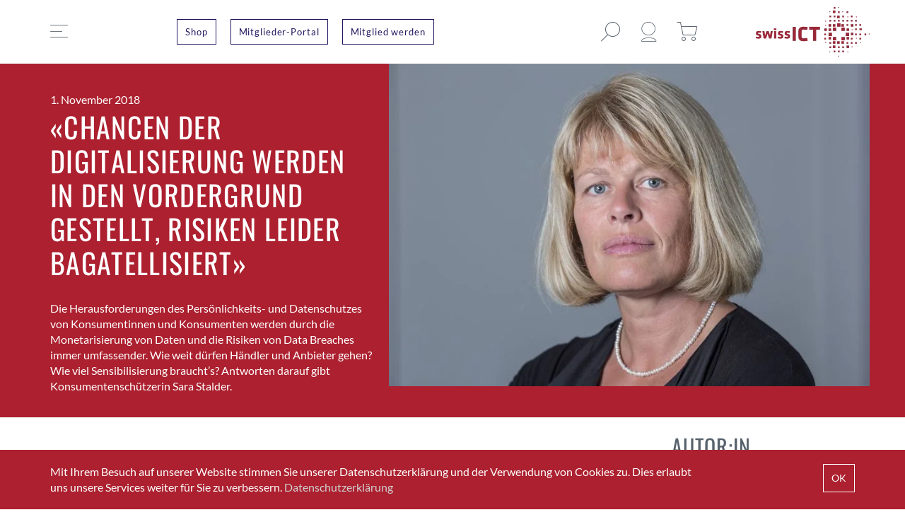

--- FILE ---
content_type: text/html; charset=UTF-8
request_url: https://www.swissict.ch/chancen-der-digitalisierung-werden-in-den-vordergrund-gestellt-risiken-leider-bagatellisiert/
body_size: 14453
content:
<!DOCTYPE html><html lang="de"><head><meta charset="UTF-8" /><meta name="viewport" content="width=device-width, initial-scale=1.0"><link media="all" href="https://www.swissict.ch/app/cache/autoptimize/css/autoptimize_fe4674e1816727c8fd21b8f1d20c9ac7.css" rel="stylesheet"><title>«Chancen der Digitalisierung werden in den Vordergrund gestellt, Risiken leider bagatellisiert» - swissICT</title><link rel="pingback" href="https://www.swissict.ch/wp/xmlrpc.php"/><link rel='shortcut icon' type='image/x-icon' href='https://www.swissict.ch/app/themes/swissict/assets/images/favicon.ico' /><meta name='robots' content='index, follow, max-image-preview:large, max-snippet:-1, max-video-preview:-1' /><style>img:is([sizes="auto" i], [sizes^="auto," i]) { contain-intrinsic-size: 3000px 1500px }</style><meta name="description" content="Interview mit der Konsumentenschützerin Sara Stalder über die Herausforderungen des Persönlichkeits- und Datenschutzes von Konsumentinnen und Konsumenten." /><link rel="canonical" href="https://www.swissict.ch/chancen-der-digitalisierung-werden-in-den-vordergrund-gestellt-risiken-leider-bagatellisiert/" /><meta property="og:locale" content="de_DE" /><meta property="og:type" content="article" /><meta property="og:title" content="«Chancen der Digitalisierung werden in den Vordergrund gestellt, Risiken leider bagatellisiert»" /><meta property="og:description" content="Interview mit der Konsumentenschützerin Sara Stalder über die Herausforderungen des Persönlichkeits- und Datenschutzes von Konsumentinnen und Konsumenten." /><meta property="og:url" content="https://www.swissict.ch/chancen-der-digitalisierung-werden-in-den-vordergrund-gestellt-risiken-leider-bagatellisiert/" /><meta property="og:site_name" content="swissICT" /><meta property="article:published_time" content="2018-11-01T12:39:44+00:00" /><meta property="article:modified_time" content="2019-05-06T09:43:54+00:00" /><meta property="og:image" content="https://www.swissict.ch/app/uploads/2019/04/Sara-Stalder-08-2013-5-scaled.jpg" /><meta property="og:image:width" content="2560" /><meta property="og:image:height" content="1695" /><meta property="og:image:type" content="image/jpeg" /><meta name="author" content="Philipp Binaghi" /><meta name="twitter:card" content="summary_large_image" /><meta name="twitter:creator" content="@swissICT" /><meta name="twitter:site" content="@swissICT" /><meta name="twitter:label1" content="Verfasst von" /><meta name="twitter:data1" content="Philipp Binaghi" /> <script type="application/ld+json" class="yoast-schema-graph">{"@context":"https://schema.org","@graph":[{"@type":"Article","@id":"https://www.swissict.ch/chancen-der-digitalisierung-werden-in-den-vordergrund-gestellt-risiken-leider-bagatellisiert/#article","isPartOf":{"@id":"https://www.swissict.ch/chancen-der-digitalisierung-werden-in-den-vordergrund-gestellt-risiken-leider-bagatellisiert/"},"author":{"name":"Philipp Binaghi","@id":"https://www.swissict.ch/#/schema/person/4c28d0743d728d8b7affcc9b07d87d9f"},"headline":"«Chancen der Digitalisierung werden in den Vordergrund gestellt, Risiken leider bagatellisiert»","datePublished":"2018-11-01T12:39:44+00:00","dateModified":"2019-05-06T09:43:54+00:00","mainEntityOfPage":{"@id":"https://www.swissict.ch/chancen-der-digitalisierung-werden-in-den-vordergrund-gestellt-risiken-leider-bagatellisiert/"},"wordCount":11,"publisher":{"@id":"https://www.swissict.ch/#organization"},"image":{"@id":"https://www.swissict.ch/chancen-der-digitalisierung-werden-in-den-vordergrund-gestellt-risiken-leider-bagatellisiert/#primaryimage"},"thumbnailUrl":"https://www.swissict.ch/app/uploads/2019/04/Sara-Stalder-08-2013-5-scaled.jpg","articleSection":["Interview","Magazin 04/2018"],"inLanguage":"de"},{"@type":"WebPage","@id":"https://www.swissict.ch/chancen-der-digitalisierung-werden-in-den-vordergrund-gestellt-risiken-leider-bagatellisiert/","url":"https://www.swissict.ch/chancen-der-digitalisierung-werden-in-den-vordergrund-gestellt-risiken-leider-bagatellisiert/","name":"«Chancen der Digitalisierung werden in den Vordergrund gestellt, Risiken leider bagatellisiert» - swissICT","isPartOf":{"@id":"https://www.swissict.ch/#website"},"primaryImageOfPage":{"@id":"https://www.swissict.ch/chancen-der-digitalisierung-werden-in-den-vordergrund-gestellt-risiken-leider-bagatellisiert/#primaryimage"},"image":{"@id":"https://www.swissict.ch/chancen-der-digitalisierung-werden-in-den-vordergrund-gestellt-risiken-leider-bagatellisiert/#primaryimage"},"thumbnailUrl":"https://www.swissict.ch/app/uploads/2019/04/Sara-Stalder-08-2013-5-scaled.jpg","datePublished":"2018-11-01T12:39:44+00:00","dateModified":"2019-05-06T09:43:54+00:00","description":"Interview mit der Konsumentenschützerin Sara Stalder über die Herausforderungen des Persönlichkeits- und Datenschutzes von Konsumentinnen und Konsumenten.","breadcrumb":{"@id":"https://www.swissict.ch/chancen-der-digitalisierung-werden-in-den-vordergrund-gestellt-risiken-leider-bagatellisiert/#breadcrumb"},"inLanguage":"de","potentialAction":[{"@type":"ReadAction","target":["https://www.swissict.ch/chancen-der-digitalisierung-werden-in-den-vordergrund-gestellt-risiken-leider-bagatellisiert/"]}]},{"@type":"ImageObject","inLanguage":"de","@id":"https://www.swissict.ch/chancen-der-digitalisierung-werden-in-den-vordergrund-gestellt-risiken-leider-bagatellisiert/#primaryimage","url":"https://www.swissict.ch/app/uploads/2019/04/Sara-Stalder-08-2013-5-scaled.jpg","contentUrl":"https://www.swissict.ch/app/uploads/2019/04/Sara-Stalder-08-2013-5-scaled.jpg","width":2560,"height":1695},{"@type":"BreadcrumbList","@id":"https://www.swissict.ch/chancen-der-digitalisierung-werden-in-den-vordergrund-gestellt-risiken-leider-bagatellisiert/#breadcrumb","itemListElement":[{"@type":"ListItem","position":1,"name":"Home","item":"https://www.swissict.ch/"},{"@type":"ListItem","position":2,"name":"Newsroom","item":"https://www.swissict.ch/newsroom/"},{"@type":"ListItem","position":3,"name":"«Chancen der Digitalisierung werden in den Vordergrund gestellt, Risiken leider bagatellisiert»"}]},{"@type":"WebSite","@id":"https://www.swissict.ch/#website","url":"https://www.swissict.ch/","name":"swissICT","description":"Verband für die Informatik","publisher":{"@id":"https://www.swissict.ch/#organization"},"potentialAction":[{"@type":"SearchAction","target":{"@type":"EntryPoint","urlTemplate":"https://www.swissict.ch/?s={search_term_string}"},"query-input":{"@type":"PropertyValueSpecification","valueRequired":true,"valueName":"search_term_string"}}],"inLanguage":"de"},{"@type":"Organization","@id":"https://www.swissict.ch/#organization","name":"swissICT","url":"https://www.swissict.ch/","logo":{"@type":"ImageObject","inLanguage":"de","@id":"https://www.swissict.ch/#/schema/logo/image/","url":"https://www.swissict.ch/app/uploads/2019/04/willkommen.jpg","contentUrl":"https://www.swissict.ch/app/uploads/2019/04/willkommen.jpg","width":470,"height":328,"caption":"swissICT"},"image":{"@id":"https://www.swissict.ch/#/schema/logo/image/"},"sameAs":["https://x.com/swissICT","https://www.linkedin.com/company/swissict/"]},{"@type":"Person","@id":"https://www.swissict.ch/#/schema/person/4c28d0743d728d8b7affcc9b07d87d9f","name":"Philipp Binaghi","image":{"@type":"ImageObject","inLanguage":"de","@id":"https://www.swissict.ch/#/schema/person/image/","url":"https://secure.gravatar.com/avatar/2d660699d722ae12f6ad3b82c00a7aff1f4370d06214712a6c409323527a9736?s=96&d=mm&r=g","contentUrl":"https://secure.gravatar.com/avatar/2d660699d722ae12f6ad3b82c00a7aff1f4370d06214712a6c409323527a9736?s=96&d=mm&r=g","caption":"Philipp Binaghi"},"url":"https://www.swissict.ch/author/philippbinaghi/"}]}</script> <style id='classic-theme-styles-inline-css' type='text/css'>/*! This file is auto-generated */
.wp-block-button__link{color:#fff;background-color:#32373c;border-radius:9999px;box-shadow:none;text-decoration:none;padding:calc(.667em + 2px) calc(1.333em + 2px);font-size:1.125em}.wp-block-file__button{background:#32373c;color:#fff;text-decoration:none}</style><style id='safe-svg-svg-icon-style-inline-css' type='text/css'>.safe-svg-cover{text-align:center}.safe-svg-cover .safe-svg-inside{display:inline-block;max-width:100%}.safe-svg-cover svg{fill:currentColor;height:100%;max-height:100%;max-width:100%;width:100%}</style><style id='global-styles-inline-css' type='text/css'>:root{--wp--preset--aspect-ratio--square: 1;--wp--preset--aspect-ratio--4-3: 4/3;--wp--preset--aspect-ratio--3-4: 3/4;--wp--preset--aspect-ratio--3-2: 3/2;--wp--preset--aspect-ratio--2-3: 2/3;--wp--preset--aspect-ratio--16-9: 16/9;--wp--preset--aspect-ratio--9-16: 9/16;--wp--preset--color--black: #000000;--wp--preset--color--cyan-bluish-gray: #abb8c3;--wp--preset--color--white: #ffffff;--wp--preset--color--pale-pink: #f78da7;--wp--preset--color--vivid-red: #cf2e2e;--wp--preset--color--luminous-vivid-orange: #ff6900;--wp--preset--color--luminous-vivid-amber: #fcb900;--wp--preset--color--light-green-cyan: #7bdcb5;--wp--preset--color--vivid-green-cyan: #00d084;--wp--preset--color--pale-cyan-blue: #8ed1fc;--wp--preset--color--vivid-cyan-blue: #0693e3;--wp--preset--color--vivid-purple: #9b51e0;--wp--preset--gradient--vivid-cyan-blue-to-vivid-purple: linear-gradient(135deg,rgba(6,147,227,1) 0%,rgb(155,81,224) 100%);--wp--preset--gradient--light-green-cyan-to-vivid-green-cyan: linear-gradient(135deg,rgb(122,220,180) 0%,rgb(0,208,130) 100%);--wp--preset--gradient--luminous-vivid-amber-to-luminous-vivid-orange: linear-gradient(135deg,rgba(252,185,0,1) 0%,rgba(255,105,0,1) 100%);--wp--preset--gradient--luminous-vivid-orange-to-vivid-red: linear-gradient(135deg,rgba(255,105,0,1) 0%,rgb(207,46,46) 100%);--wp--preset--gradient--very-light-gray-to-cyan-bluish-gray: linear-gradient(135deg,rgb(238,238,238) 0%,rgb(169,184,195) 100%);--wp--preset--gradient--cool-to-warm-spectrum: linear-gradient(135deg,rgb(74,234,220) 0%,rgb(151,120,209) 20%,rgb(207,42,186) 40%,rgb(238,44,130) 60%,rgb(251,105,98) 80%,rgb(254,248,76) 100%);--wp--preset--gradient--blush-light-purple: linear-gradient(135deg,rgb(255,206,236) 0%,rgb(152,150,240) 100%);--wp--preset--gradient--blush-bordeaux: linear-gradient(135deg,rgb(254,205,165) 0%,rgb(254,45,45) 50%,rgb(107,0,62) 100%);--wp--preset--gradient--luminous-dusk: linear-gradient(135deg,rgb(255,203,112) 0%,rgb(199,81,192) 50%,rgb(65,88,208) 100%);--wp--preset--gradient--pale-ocean: linear-gradient(135deg,rgb(255,245,203) 0%,rgb(182,227,212) 50%,rgb(51,167,181) 100%);--wp--preset--gradient--electric-grass: linear-gradient(135deg,rgb(202,248,128) 0%,rgb(113,206,126) 100%);--wp--preset--gradient--midnight: linear-gradient(135deg,rgb(2,3,129) 0%,rgb(40,116,252) 100%);--wp--preset--font-size--small: 13px;--wp--preset--font-size--medium: 20px;--wp--preset--font-size--large: 36px;--wp--preset--font-size--x-large: 42px;--wp--preset--spacing--20: 0.44rem;--wp--preset--spacing--30: 0.67rem;--wp--preset--spacing--40: 1rem;--wp--preset--spacing--50: 1.5rem;--wp--preset--spacing--60: 2.25rem;--wp--preset--spacing--70: 3.38rem;--wp--preset--spacing--80: 5.06rem;--wp--preset--shadow--natural: 6px 6px 9px rgba(0, 0, 0, 0.2);--wp--preset--shadow--deep: 12px 12px 50px rgba(0, 0, 0, 0.4);--wp--preset--shadow--sharp: 6px 6px 0px rgba(0, 0, 0, 0.2);--wp--preset--shadow--outlined: 6px 6px 0px -3px rgba(255, 255, 255, 1), 6px 6px rgba(0, 0, 0, 1);--wp--preset--shadow--crisp: 6px 6px 0px rgba(0, 0, 0, 1);}:where(.is-layout-flex){gap: 0.5em;}:where(.is-layout-grid){gap: 0.5em;}body .is-layout-flex{display: flex;}.is-layout-flex{flex-wrap: wrap;align-items: center;}.is-layout-flex > :is(*, div){margin: 0;}body .is-layout-grid{display: grid;}.is-layout-grid > :is(*, div){margin: 0;}:where(.wp-block-columns.is-layout-flex){gap: 2em;}:where(.wp-block-columns.is-layout-grid){gap: 2em;}:where(.wp-block-post-template.is-layout-flex){gap: 1.25em;}:where(.wp-block-post-template.is-layout-grid){gap: 1.25em;}.has-black-color{color: var(--wp--preset--color--black) !important;}.has-cyan-bluish-gray-color{color: var(--wp--preset--color--cyan-bluish-gray) !important;}.has-white-color{color: var(--wp--preset--color--white) !important;}.has-pale-pink-color{color: var(--wp--preset--color--pale-pink) !important;}.has-vivid-red-color{color: var(--wp--preset--color--vivid-red) !important;}.has-luminous-vivid-orange-color{color: var(--wp--preset--color--luminous-vivid-orange) !important;}.has-luminous-vivid-amber-color{color: var(--wp--preset--color--luminous-vivid-amber) !important;}.has-light-green-cyan-color{color: var(--wp--preset--color--light-green-cyan) !important;}.has-vivid-green-cyan-color{color: var(--wp--preset--color--vivid-green-cyan) !important;}.has-pale-cyan-blue-color{color: var(--wp--preset--color--pale-cyan-blue) !important;}.has-vivid-cyan-blue-color{color: var(--wp--preset--color--vivid-cyan-blue) !important;}.has-vivid-purple-color{color: var(--wp--preset--color--vivid-purple) !important;}.has-black-background-color{background-color: var(--wp--preset--color--black) !important;}.has-cyan-bluish-gray-background-color{background-color: var(--wp--preset--color--cyan-bluish-gray) !important;}.has-white-background-color{background-color: var(--wp--preset--color--white) !important;}.has-pale-pink-background-color{background-color: var(--wp--preset--color--pale-pink) !important;}.has-vivid-red-background-color{background-color: var(--wp--preset--color--vivid-red) !important;}.has-luminous-vivid-orange-background-color{background-color: var(--wp--preset--color--luminous-vivid-orange) !important;}.has-luminous-vivid-amber-background-color{background-color: var(--wp--preset--color--luminous-vivid-amber) !important;}.has-light-green-cyan-background-color{background-color: var(--wp--preset--color--light-green-cyan) !important;}.has-vivid-green-cyan-background-color{background-color: var(--wp--preset--color--vivid-green-cyan) !important;}.has-pale-cyan-blue-background-color{background-color: var(--wp--preset--color--pale-cyan-blue) !important;}.has-vivid-cyan-blue-background-color{background-color: var(--wp--preset--color--vivid-cyan-blue) !important;}.has-vivid-purple-background-color{background-color: var(--wp--preset--color--vivid-purple) !important;}.has-black-border-color{border-color: var(--wp--preset--color--black) !important;}.has-cyan-bluish-gray-border-color{border-color: var(--wp--preset--color--cyan-bluish-gray) !important;}.has-white-border-color{border-color: var(--wp--preset--color--white) !important;}.has-pale-pink-border-color{border-color: var(--wp--preset--color--pale-pink) !important;}.has-vivid-red-border-color{border-color: var(--wp--preset--color--vivid-red) !important;}.has-luminous-vivid-orange-border-color{border-color: var(--wp--preset--color--luminous-vivid-orange) !important;}.has-luminous-vivid-amber-border-color{border-color: var(--wp--preset--color--luminous-vivid-amber) !important;}.has-light-green-cyan-border-color{border-color: var(--wp--preset--color--light-green-cyan) !important;}.has-vivid-green-cyan-border-color{border-color: var(--wp--preset--color--vivid-green-cyan) !important;}.has-pale-cyan-blue-border-color{border-color: var(--wp--preset--color--pale-cyan-blue) !important;}.has-vivid-cyan-blue-border-color{border-color: var(--wp--preset--color--vivid-cyan-blue) !important;}.has-vivid-purple-border-color{border-color: var(--wp--preset--color--vivid-purple) !important;}.has-vivid-cyan-blue-to-vivid-purple-gradient-background{background: var(--wp--preset--gradient--vivid-cyan-blue-to-vivid-purple) !important;}.has-light-green-cyan-to-vivid-green-cyan-gradient-background{background: var(--wp--preset--gradient--light-green-cyan-to-vivid-green-cyan) !important;}.has-luminous-vivid-amber-to-luminous-vivid-orange-gradient-background{background: var(--wp--preset--gradient--luminous-vivid-amber-to-luminous-vivid-orange) !important;}.has-luminous-vivid-orange-to-vivid-red-gradient-background{background: var(--wp--preset--gradient--luminous-vivid-orange-to-vivid-red) !important;}.has-very-light-gray-to-cyan-bluish-gray-gradient-background{background: var(--wp--preset--gradient--very-light-gray-to-cyan-bluish-gray) !important;}.has-cool-to-warm-spectrum-gradient-background{background: var(--wp--preset--gradient--cool-to-warm-spectrum) !important;}.has-blush-light-purple-gradient-background{background: var(--wp--preset--gradient--blush-light-purple) !important;}.has-blush-bordeaux-gradient-background{background: var(--wp--preset--gradient--blush-bordeaux) !important;}.has-luminous-dusk-gradient-background{background: var(--wp--preset--gradient--luminous-dusk) !important;}.has-pale-ocean-gradient-background{background: var(--wp--preset--gradient--pale-ocean) !important;}.has-electric-grass-gradient-background{background: var(--wp--preset--gradient--electric-grass) !important;}.has-midnight-gradient-background{background: var(--wp--preset--gradient--midnight) !important;}.has-small-font-size{font-size: var(--wp--preset--font-size--small) !important;}.has-medium-font-size{font-size: var(--wp--preset--font-size--medium) !important;}.has-large-font-size{font-size: var(--wp--preset--font-size--large) !important;}.has-x-large-font-size{font-size: var(--wp--preset--font-size--x-large) !important;}
:where(.wp-block-post-template.is-layout-flex){gap: 1.25em;}:where(.wp-block-post-template.is-layout-grid){gap: 1.25em;}
:where(.wp-block-columns.is-layout-flex){gap: 2em;}:where(.wp-block-columns.is-layout-grid){gap: 2em;}
:root :where(.wp-block-pullquote){font-size: 1.5em;line-height: 1.6;}</style><style id='woocommerce-inline-inline-css' type='text/css'>.woocommerce form .form-row .required { visibility: visible; }</style> <script type="text/javascript" src="https://www.swissict.ch/wp/wp-includes/js/jquery/jquery.min.js?ver=3.7.1" id="jquery-core-js"></script> <script type="text/javascript" id="wc-add-to-cart-js-extra">var wc_add_to_cart_params = {"ajax_url":"\/wp\/wp-admin\/admin-ajax.php","wc_ajax_url":"\/?wc-ajax=%%endpoint%%","i18n_view_cart":"Warenkorb anzeigen","cart_url":"https:\/\/www.swissict.ch\/cart\/","is_cart":"","cart_redirect_after_add":"no"};</script> <script type="text/javascript" id="woocommerce-js-extra">var woocommerce_params = {"ajax_url":"\/wp\/wp-admin\/admin-ajax.php","wc_ajax_url":"\/?wc-ajax=%%endpoint%%","i18n_password_show":"Show password","i18n_password_hide":"Hide password"};</script> <script type="text/javascript" id="wc-cart-fragments-js-extra">var wc_cart_fragments_params = {"ajax_url":"\/wp\/wp-admin\/admin-ajax.php","wc_ajax_url":"\/?wc-ajax=%%endpoint%%","cart_hash_key":"wc_cart_hash_8e7ab0d4d194e5804d331474941554c6","fragment_name":"wc_fragments_8e7ab0d4d194e5804d331474941554c6","request_timeout":"5000"};</script> <link rel="https://api.w.org/" href="https://www.swissict.ch/wp-json/" /><link rel="alternate" title="JSON" type="application/json" href="https://www.swissict.ch/wp-json/wp/v2/posts/4793" /><link rel="EditURI" type="application/rsd+xml" title="RSD" href="https://www.swissict.ch/wp/xmlrpc.php?rsd" /><meta name="generator" content="WordPress 6.8.3" /><meta name="generator" content="WooCommerce 10.3.6" /><link rel='shortlink' href='https://www.swissict.ch/?p=4793' /><link rel="alternate" title="oEmbed (JSON)" type="application/json+oembed" href="https://www.swissict.ch/wp-json/oembed/1.0/embed?url=https%3A%2F%2Fwww.swissict.ch%2Fchancen-der-digitalisierung-werden-in-den-vordergrund-gestellt-risiken-leider-bagatellisiert%2F" /><link rel="alternate" title="oEmbed (XML)" type="text/xml+oembed" href="https://www.swissict.ch/wp-json/oembed/1.0/embed?url=https%3A%2F%2Fwww.swissict.ch%2Fchancen-der-digitalisierung-werden-in-den-vordergrund-gestellt-risiken-leider-bagatellisiert%2F&#038;format=xml" />  <script>(function(w,d,s,l,i){w[l]=w[l]||[];w[l].push({'gtm.start':
new Date().getTime(),event:'gtm.js'});var f=d.getElementsByTagName(s)[0],
j=d.createElement(s),dl=l!='dataLayer'?'&l='+l:'';j.async=true;j.src=
'https://www.googletagmanager.com/gtm.js?id='+i+dl;f.parentNode.insertBefore(j,f);
})(window,document,'script','dataLayer','GTM-WCL85DC');</script> <meta name="zoom-domain-verification" content="ZOOM_verify_CuZwcGNvEw3UPTYP7i7BDF"><meta name="google-site-verification" content="4eXkE32kMnYiW0qkby4dvcm2-_BOI1nIotq66m_22VQ" /><style>#dpcc-wrapper {
                top: auto;
                bottom: 0;
                background-color: #ac202f;
                            }

            @media only screen and (max-width: 468px) {
                            }

            #dpcc-wrapper p {
                color: #FFFFFF;
                font-size: 14px;

                            }

            #dpcc-read-more:hover {
                color: #ffffff;
            }

            #dpcc-read-more {
                color: #d1d1d1;
            }

            #dpcc-accept {
                color: #ffffff;
                background-color: #ac202f;
                font-size: 14px;
            }

            #dpcc-accept:hover {
                color: #ac202f;
                background-color: #ffffff;
            }

            #dpcc-close-button {
                color: #FFFFFF;
            }</style><noscript><style>.woocommerce-product-gallery{ opacity: 1 !important; }</style></noscript><link rel="icon" href="https://www.swissict.ch/app/uploads/2019/05/cropped-favicon-32x32.png" sizes="32x32" /><link rel="icon" href="https://www.swissict.ch/app/uploads/2019/05/cropped-favicon-192x192.png" sizes="192x192" /><link rel="apple-touch-icon" href="https://www.swissict.ch/app/uploads/2019/05/cropped-favicon-180x180.png" /><meta name="msapplication-TileImage" content="https://www.swissict.ch/app/uploads/2019/05/cropped-favicon-270x270.png" /></head><body class="wp-singular post-template-default single single-post postid-4793 single-format-standard wp-theme-swissict no-js theme-swissict woocommerce-no-js"> <script type="text/javascript">document.body.className = document.body.className.replace( 'no-js', 'js' );</script> <header id="masthead" class="site-header"><div class="grid-container"><div class="grid-x grid-margin-x"><div class="cell"><div class="site-header-inner"><div class="site-header-inner-main"><div class="grid-x grid-margin-x align-middle"><div class="cell small-2 large-2"> <a class="menu-toggle mobile-push large-push" href="#"> <i class="icon icon-burger"></i> <i class="icon icon-close"></i> </a></div><div class="cell small-2 large-6 header-buttons-desktop"><div class="header-buttons"><div class="header-buttons-inner"> <a class="button login-link" href="https://www.swissict.ch/shop/">Shop</a> <a class="button login-link" target="_blank" href="https://swissict.sewobe.de/webportal/login">Mitglieder-Portal</a> <a class="button login-link" href="https://www.swissict.ch/mitgliedschaften/">Mitglied werden</a></div></div></div><div class="cell small-5 medium-7 large-2"><div class="header-buttons"><div class="header-buttons-inner"> <a class="icon-link account-link" href="https://www.swissict.ch/my-account/"> <i class="icon icon-user"></i> </a> <a class="icon-link search-button" href="#"><i class="icon icon-search"></i></a> <a class="icon-link shop-link cart-count" href="https://www.swissict.ch/cart/"> <i class="icon icon-cart"></i> <span class="count"></span> </a></div></div></div><div class="cell small-5 medium-3 large-2"><div id="logo" class="site-logo"> <a href="https://www.swissict.ch"> <img width="161" height="70" src="https://www.swissict.ch/app/uploads/2019/02/SwissICT_Logo.png" class="attachment-full size-full" alt="" decoding="async" /> </a></div></div></div></div><div class="site-header-inner-search"><form id="search-form" class="header-search-box mobile-push large-push" action="https://www.swissict.ch"> <input type="text" name="s" placeholder="Suchen…" /></form> <a href="#" class="header-search-box-close"> <i class="icon icon-close"></i> </a></div></div></div></div></div></header><div class="site-menu"><div class="site-menu-inner"><div class="grid-container"><div class="grid-x grid-margin-x large-margin-collapse"><div class="cell large-3"><div class="site-menu-inner-wrapper"><div class="site-menu-inner-wrapper-main"><div class="grid-x grid-margin-x large-margin-collapse"><div class="cell large-3 large-offset-9"><div class="menus mobile-push large-push"><nav id="main-menu" role="navigation" class="primary-nav"><ul id="menu-main-menu" class="menu main-menu"><li id="menu-item-22538" class="menu-item menu-item-type-post_type menu-item-object-page menu-item-has-children menu-item-22538"><a href="https://www.swissict.ch/mitgliedschaften/">Mitgliedschaften</a><ul class="sub-menu"><li id="menu-item-3822" class="menu-item menu-item-type-post_type menu-item-object-page menu-item-3822"><a href="https://www.swissict.ch/mitglieder-listing/">Mitgliederverzeichnis</a></li></ul></li><li id="menu-item-21168" class="menu-item menu-item-type-post_type menu-item-object-page menu-item-has-children menu-item-21168"><a href="https://www.swissict.ch/fach-und-arbeitsgruppen/">Fach- und Arbeitsgruppen</a><ul class="sub-menu"><li id="menu-item-3795" class="menu-item menu-item-type-custom menu-item-object-custom menu-item-3795"><a href="https://www.swissict.ch/professional-group/berufe-der-ict/">Berufe / Rollen der ICT</a></li><li id="menu-item-15445" class="menu-item menu-item-type-custom menu-item-object-custom menu-item-15445"><a href="https://www.swissict.ch/professional-group/digital-competency/">Digital Competency</a></li><li id="menu-item-4705" class="menu-item menu-item-type-custom menu-item-object-custom menu-item-4705"><a href="https://www.swissict.ch/professional-group/dti/">Digital Transformation Insights</a></li><li id="menu-item-30624" class="menu-item menu-item-type-custom menu-item-object-custom menu-item-30624"><a href="https://www.swissict.ch/professional-group/education/">Education</a></li><li id="menu-item-28096" class="menu-item menu-item-type-custom menu-item-object-custom menu-item-28096"><a href="https://www.swissict.ch/professional-group/enterprise-architecture-management/">Enterprise Architecture Management</a></li><li id="menu-item-4701" class="menu-item menu-item-type-custom menu-item-object-custom menu-item-4701"><a href="https://www.swissict.ch/professional-group/ehealth/">E-Health</a></li><li id="menu-item-27937" class="menu-item menu-item-type-custom menu-item-object-custom menu-item-27937"><a href="https://www.swissict.ch/professional-group/future-experts/">Future Experts</a></li><li id="menu-item-19074" class="menu-item menu-item-type-custom menu-item-object-custom menu-item-19074"><a href="https://www.swissict.ch/professional-group/honorare-der-ict/">Honorare der ICT</a></li><li id="menu-item-4671" class="menu-item menu-item-type-custom menu-item-object-custom menu-item-4671"><a href="https://www.swissict.ch/professional-group/ict-50">ICT 50+</a></li><li id="menu-item-4713" class="menu-item menu-item-type-custom menu-item-object-custom menu-item-4713"><a href="https://www.swissict.ch/professional-group/innovation/">Innovation</a></li><li id="menu-item-30622" class="menu-item menu-item-type-custom menu-item-object-custom menu-item-30622"><a href="https://www.swissict.ch/professional-group/kuenstliche-intelligenz-ki/">Künstliche Intelligenz</a></li><li id="menu-item-25421" class="menu-item menu-item-type-post_type menu-item-object-professional_group menu-item-25421"><a href="https://www.swissict.ch/professional-group/leadership-oekosysteme/">Leadership &#038; Ökosysteme</a></li><li id="menu-item-3881" class="menu-item menu-item-type-custom menu-item-object-custom menu-item-3881"><a href="https://www.swissict.ch/professional-group/lean-agile-scrum-2/">Lean, Agile &#038; Scrum</a></li><li id="menu-item-4714" class="menu-item menu-item-type-custom menu-item-object-custom menu-item-4714"><a href="https://www.swissict.ch/professional-group/open-source/">Open Source</a></li><li id="menu-item-13485" class="menu-item menu-item-type-custom menu-item-object-custom menu-item-13485"><a href="https://www.swissict.ch/professional-group/politikkommission/">Politikkommission</a></li><li id="menu-item-3897" class="menu-item menu-item-type-custom menu-item-object-custom menu-item-3897"><a href="https://www.swissict.ch/professional-group/rechts-kommission/">Rechtskommission</a></li><li id="menu-item-3796" class="menu-item menu-item-type-custom menu-item-object-custom menu-item-3796"><a href="https://www.swissict.ch/professional-group/redaktion-swissict-magazin/">Redaktion</a></li><li id="menu-item-4708" class="menu-item menu-item-type-custom menu-item-object-custom menu-item-4708"><a href="https://www.swissict.ch/professional-group/ict-salare/">Saläre der ICT</a></li><li id="menu-item-4715" class="menu-item menu-item-type-custom menu-item-object-custom menu-item-4715"><a href="https://www.swissict.ch/professional-group/security/">Security</a></li><li id="menu-item-4710" class="menu-item menu-item-type-custom menu-item-object-custom menu-item-4710"><a href="https://www.swissict.ch/professional-group/smart-generations/">Smart Generations</a></li><li id="menu-item-3896" class="menu-item menu-item-type-custom menu-item-object-custom menu-item-3896"><a href="https://www.swissict.ch/professional-group/sourcing-cloud/">Sourcing &#038; Cloud</a></li><li id="menu-item-4712" class="menu-item menu-item-type-custom menu-item-object-custom menu-item-4712"><a href="https://www.swissict.ch/professional-group/user-experience/">User Experience</a></li></ul></li><li id="menu-item-21187" class="menu-item menu-item-type-post_type menu-item-object-page menu-item-has-children menu-item-21187"><a href="https://www.swissict.ch/highlights/">Events</a><ul class="sub-menu"><li id="menu-item-87" class="menu-item menu-item-type-post_type menu-item-object-page menu-item-87"><a href="https://www.swissict.ch/events/">Agenda</a></li><li id="menu-item-15284" class="menu-item menu-item-type-post_type menu-item-object-page menu-item-15284"><a href="https://www.swissict.ch/agile-breakfast/">Agile Breakfast</a></li><li id="menu-item-7463" class="menu-item menu-item-type-post_type menu-item-object-page menu-item-7463"><a href="https://www.swissict.ch/events-publizieren/">Events publizieren</a></li><li id="menu-item-7143" class="menu-item menu-item-type-post_type menu-item-object-page menu-item-7143"><a href="https://www.swissict.ch/highlights/">Highlights</a></li><li id="menu-item-20355" class="menu-item menu-item-type-post_type menu-item-object-page menu-item-20355"><a href="https://www.swissict.ch/vergangene-events/">Vergangene Events</a></li></ul></li><li id="menu-item-6631" class="menu-item menu-item-type-post_type menu-item-object-page menu-item-has-children menu-item-6631"><a href="https://www.swissict.ch/uebersicht-produkte/">Produkte</a><ul class="sub-menu"><li id="menu-item-17113" class="menu-item menu-item-type-post_type menu-item-object-page menu-item-17113"><a href="https://www.swissict.ch/ict_salaerstdie_swissict/">ICT-Salärstudie 2025</a></li><li id="menu-item-8447" class="menu-item menu-item-type-post_type menu-item-object-page menu-item-8447"><a href="https://www.swissict.ch/salaere-der-ict-voranmeldung/">ICT-Salärstudie – Teilnahme 2026</a></li><li id="menu-item-10000" class="menu-item menu-item-type-post_type menu-item-object-page menu-item-10000"><a href="https://www.swissict.ch/honorarstudie-von-swissict/">ICT-Honorarstudie</a></li><li id="menu-item-15214" class="menu-item menu-item-type-post_type menu-item-object-page menu-item-15214"><a href="https://www.swissict.ch/marketing_honorarstudie_aktuell/">Marketing-Honorarstudie</a></li><li id="menu-item-12283" class="menu-item menu-item-type-custom menu-item-object-custom menu-item-12283"><a href="https://www.berufe-der-ict.ch/">Berufe / Rollen der ICT</a></li><li id="menu-item-25995" class="menu-item menu-item-type-post_type menu-item-object-page menu-item-25995"><a href="https://www.swissict.ch/berufe-der-ict-bluquist/">Talent-Management und Personalentwicklung</a></li><li id="menu-item-18872" class="menu-item menu-item-type-post_type menu-item-object-page menu-item-has-children menu-item-18872"><a href="https://www.swissict.ch/checkup-familie/">Checkup-Familie</a><ul class="sub-menu"><li id="menu-item-18868" class="menu-item menu-item-type-post_type menu-item-object-page menu-item-18868"><a href="https://www.swissict.ch/checkup/">Digital Excellence Checkup</a></li><li id="menu-item-23304" class="menu-item menu-item-type-post_type menu-item-object-page menu-item-23304"><a href="https://www.swissict.ch/digital-excellence-report/">Digital Excellence Report</a></li><li id="menu-item-18867" class="menu-item menu-item-type-post_type menu-item-object-page menu-item-18867"><a href="https://www.swissict.ch/innovation-checkup/">Innovation Checkup</a></li><li id="menu-item-24476" class="menu-item menu-item-type-post_type menu-item-object-page menu-item-24476"><a href="https://www.swissict.ch/cloud-maturity-checkup/">Cloud Maturity Checkup</a></li></ul></li><li id="menu-item-32409" class="menu-item menu-item-type-post_type menu-item-object-page menu-item-32409"><a href="https://www.swissict.ch/ict-career-changer/">ICT Career Changer</a></li><li id="menu-item-15063" class="menu-item menu-item-type-post_type menu-item-object-page menu-item-15063"><a href="https://www.swissict.ch/career-advisory/">ICT Career Advisory</a></li><li id="menu-item-7756" class="menu-item menu-item-type-post_type menu-item-object-page menu-item-7756"><a href="https://www.swissict.ch/modellvertraege/">ICT-Modellverträge</a></li><li id="menu-item-10193" class="menu-item menu-item-type-post_type menu-item-object-page menu-item-10193"><a href="https://www.swissict.ch/swissict-booster/">Booster: Für Stellensuchende &#038; Arbeitgeber</a></li><li id="menu-item-3811" class="menu-item menu-item-type-custom menu-item-object-custom menu-item-3811"><a href="https://www.si-professional.ch/">3L-Informatik / Si-Professional</a></li><li id="menu-item-7419" class="menu-item menu-item-type-post_type menu-item-object-page menu-item-7419"><a href="https://www.swissict.ch/legal-help/">Rechtsberatung</a></li><li id="menu-item-9290" class="menu-item menu-item-type-post_type menu-item-object-page menu-item-9290"><a href="https://www.swissict.ch/swissict-mitgliedermagazin/">Mitgliedermagazin</a></li><li id="menu-item-21185" class="menu-item menu-item-type-post_type menu-item-object-page menu-item-has-children menu-item-21185"><a href="https://www.swissict.ch/ihre-plattform/">Ihre Plattform</a><ul class="sub-menu"><li id="menu-item-8756" class="menu-item menu-item-type-post_type menu-item-object-page menu-item-8756"><a href="https://www.swissict.ch/blog-und-magazin-ihre-plattform/">Blog und Magazin</a></li><li id="menu-item-8736" class="menu-item menu-item-type-post_type menu-item-object-page menu-item-8736"><a href="https://www.swissict.ch/newsletter/">Newsletter</a></li><li id="menu-item-16330" class="menu-item menu-item-type-post_type menu-item-object-page menu-item-16330"><a href="https://www.swissict.ch/podcast/">Podcast</a></li><li id="menu-item-7464" class="menu-item menu-item-type-post_type menu-item-object-page menu-item-7464"><a href="https://www.swissict.ch/events-publizieren/">Ihre Events publizieren</a></li></ul></li></ul></li><li id="menu-item-19615" class="menu-item menu-item-type-post_type menu-item-object-page menu-item-19615"><a href="https://www.swissict.ch/ihre-ict-bildungspartnerschaft/">Bildungspartnerschaft</a></li><li id="menu-item-4792" class="menu-item menu-item-type-custom menu-item-object-custom menu-item-4792"><a href="https://www.swissict.ch/newsroom/">Newsroom</a></li><li id="menu-item-17410" class="menu-item menu-item-type-post_type menu-item-object-page menu-item-has-children menu-item-17410"><a href="https://www.swissict.ch/shop/">Shop</a><ul class="sub-menu"><li id="menu-item-27851" class="menu-item menu-item-type-taxonomy menu-item-object-product_cat menu-item-27851"><a href="https://www.swissict.ch/product-category/berufe-der-ict/">Berufe der ICT</a></li><li id="menu-item-17407" class="menu-item menu-item-type-taxonomy menu-item-object-product_cat menu-item-17407"><a href="https://www.swissict.ch/product-category/ict-salaerstudie/">ICT-Salärstudie</a></li><li id="menu-item-30376" class="menu-item menu-item-type-taxonomy menu-item-object-product_cat menu-item-30376"><a href="https://www.swissict.ch/product-category/digital-excellence-checkup/">Digital Excellence Checkup</a></li><li id="menu-item-17404" class="menu-item menu-item-type-taxonomy menu-item-object-product_cat menu-item-17404"><a href="https://www.swissict.ch/product-category/honorarstudien/">Honorarstudien</a></li><li id="menu-item-17406" class="menu-item menu-item-type-taxonomy menu-item-object-product_cat menu-item-17406"><a href="https://www.swissict.ch/product-category/ict-modellvertraege/">ICT-Modellverträge</a></li><li id="menu-item-17065" class="menu-item menu-item-type-custom menu-item-object-custom menu-item-17065"><a href="https://www.swissict.ch/partnerangebote/">Partnerangebote</a></li></ul></li><li id="menu-item-4534" class="menu-item menu-item-type-post_type menu-item-object-page menu-item-has-children menu-item-4534"><a href="https://www.swissict.ch/about/">Über uns</a><ul class="sub-menu"><li id="menu-item-8009" class="menu-item menu-item-type-post_type menu-item-object-page menu-item-8009"><a href="https://www.swissict.ch/vorstand/">Vorstand</a></li><li id="menu-item-8010" class="menu-item menu-item-type-post_type menu-item-object-page menu-item-8010"><a href="https://www.swissict.ch/expertenkommission/">Expertenkommission</a></li><li id="menu-item-8011" class="menu-item menu-item-type-post_type menu-item-object-page menu-item-8011"><a href="https://www.swissict.ch/geschaeftsstelle/">Geschäftsstelle</a></li><li id="menu-item-8033" class="menu-item menu-item-type-post_type menu-item-object-page menu-item-8033"><a href="https://www.swissict.ch/partnerverbaende/">Partnerverbände</a></li><li id="menu-item-8013" class="menu-item menu-item-type-post_type menu-item-object-page menu-item-8013"><a href="https://www.swissict.ch/warum-informatik/">Warum Informatik?</a></li><li id="menu-item-8012" class="menu-item menu-item-type-custom menu-item-object-custom menu-item-8012"><a href="https://www.swissict.ch/newsroom/?category=921">Medienmitteilungen</a></li></ul></li><li id="menu-item-8124" class="menu-item menu-item-type-post_type menu-item-object-page menu-item-8124"><a href="https://www.swissict.ch/kontakt/">Kontakt</a></li></ul></nav><div class="header-buttons header-buttons-mobile"> <a class="button login-link" href="https://www.swissict.ch/shop/">Shop</a> <a class="button login-link" target="_blank" href="https://swissict.sewobe.de/webportal/login">Mitglieder-Portal</a> <a class="button login-link" href="https://www.swissict.ch/mitgliedschaften/">Mitglied werden</a></div><nav id="secondary-menu" role="navigation" class="secondary-nav"><ul id="menu-footer-menu" class="menu secondary-menu"><li id="menu-item-13" class="menu-item menu-item-type-post_type menu-item-object-page menu-item-13"><a href="https://www.swissict.ch/impressum/">Impressum</a></li><li id="menu-item-16893" class="menu-item menu-item-type-post_type menu-item-object-page menu-item-16893"><a href="https://www.swissict.ch/datenschutzerklaerung-v5/">Datenschutzerklärung</a></li></ul></nav></div></div></div></div></div></div></div></div></div></div><div id="main" class="site-main"><div class="post"><div class="post-hero"><div class="grid-container"><div class="grid-x grid-margin-x mobile-column-reverse"><div class="cell medium-5"><div class="content-wrapper mobile-push large-push"><p class="date">1. November 2018</p><h1>«Chancen  der Digitalisierung werden  in den Vordergrund  gestellt, Risiken leider  bagatellisiert»</h1><div class="intro-text"> Die Herausforderungen des Persönlichkeits- und Datenschutzes von Konsumentinnen und Konsumenten werden durch die Monetarisierung von Daten und die Risiken von Data Breaches immer umfassender. Wie weit dürfen Händler und Anbieter gehen? Wie viel Sensibilisierung braucht’s? Antworten darauf gibt Konsumentenschützerin Sara Stalder.</div><div class="print-icon-wrapper hide-for-small"> <button class="print-button" onClick="window.print();"><i class="icon icon-printer"></i></button></div><div class="social-share"> <a href="#" class="social-toggle"><i class="icon icon-share"></i></a><div class="social-icons-wrapper"><ul class="social-icons cul"><li class="social-icon"> <a class="open-in-share-popup" href="http://twitter.com/share?text=«Chancen  der Digitalisierung werden  in den Vordergrund  gestellt, Risiken leider  bagatellisiert»&url=https://www.swissict.ch/chancen-der-digitalisierung-werden-in-den-vordergrund-gestellt-risiken-leider-bagatellisiert/" class="social-icon share-in-popup"> <i class="icon icon-twitter"></i> </a></li><li class="social-icon"> <a class="open-in-share-popup" href="https://www.facebook.com/sharer/sharer.php?u=https://www.swissict.ch/chancen-der-digitalisierung-werden-in-den-vordergrund-gestellt-risiken-leider-bagatellisiert/" class="social-icon share-in-popup"> <i class="icon icon-facebook"></i> </a></li><li class="social-icon"> <a class="open-in-share-popup" href="https://www.linkedin.com/shareArticle?mini=true&url=https://www.swissict.ch/chancen-der-digitalisierung-werden-in-den-vordergrund-gestellt-risiken-leider-bagatellisiert/" class="social-icon share-in-popup"> <i class="icon icon-linkedin"></i> </a></li></ul></div></div></div></div><div class="cell medium-7"><div class="image-right-wrapper"><div class="image-wrapper"> <img width="680" height="450" src="https://www.swissict.ch/app/uploads/2019/04/Sara-Stalder-08-2013-5-scaled.jpg" class="attachment-hero-module size-hero-module" alt="" decoding="async" fetchpriority="high" srcset="https://www.swissict.ch/app/uploads/2019/04/Sara-Stalder-08-2013-5-2048x1356.jpg 2048w, https://www.swissict.ch/app/uploads/2019/04/Sara-Stalder-08-2013-5-1536x1031.jpg 1536w, https://www.swissict.ch/app/uploads/2019/04/Sara-Stalder-08-2013-5-960x636.jpg 960w, https://www.swissict.ch/app/uploads/2019/04/Sara-Stalder-08-2013-5-2560x1695.jpg 2560w, https://www.swissict.ch/app/uploads/2019/04/Sara-Stalder-08-2013-5-1920x1271.jpg 1920w, https://www.swissict.ch/app/uploads/2019/04/Sara-Stalder-08-2013-5-1024x678.jpg 1024w, https://www.swissict.ch/app/uploads/2019/04/Sara-Stalder-08-2013-5-768x515.jpg 768w, https://www.swissict.ch/app/uploads/2019/04/Sara-Stalder-08-2013-5-480x318.jpg 480w, https://www.swissict.ch/app/uploads/2019/04/Sara-Stalder-08-2013-5-600x397.jpg 600w" sizes="(max-width: 680px) 100vw, 680px" /></div></div></div></div></div></div><div class="post-main"><div class="grid-container"><div class="grid-x grid-margin-x"><div class="cell medium-8"><div class="content mobile-push large-push"><h2 class="subtitle"></h2><p class="p1"><b>Der Konsumentenschutz und vor allem auch die Sensibilisierung dafür nehmen im Zeitalter der Digitalisierung an Wichtigkeit zu. Wer und was – ausser beispielsweise der Konsumentenschutz Schweiz oder der «Kassensturz» – schützt den Konsumenten überhaupt noch ernsthaft und aufrichtig auf der «von Konzernen beherrschten freien Wildbahn»? Hat künftig der Konsument «David» gegen den Anbieter «Goliath» eine faire Chance?</b></p><p class="p2"><span class="s1">Sara Stalder:</span> Die Analogie «David und Goliath» ist in diesem Bereich eine ganz wichtige Thematik –Algorithmen oder Logiken für die Auswertung und Verwertung von personenbezogenen Daten sind für den Konsumenten unmöglich zu erfassen, zu verstehen oder gar zu kontrollieren und zu lenken. Hier braucht es nebst starken gesetzlichen Rahmenbedingungen eine verstärkte, ernsthaftere Auseinandersetzung und Transparenz zwischen Anbietern und Konsumenten.</p><p class="p2">Das jetzige Machtverhältnis ist maximal einseitig. Dass damit eine gewisse Willkür und der Kontrollverlust bezüglich der Datenverwendung einhergehen, ist nicht von der Hand zu weisen. Stärkere Gesetzesregulationen sind unumgänglich, aber nur nützlich, wenn diese auch wirklich anwendbar und verkraftbar sind für alle Akteure. Es ist wichtig, dass die schweizerische Datenschutzregulation möglichst stark angelehnt und ausgerichtet wird an die europäische Datenschutzgrundverordnung (EU-DSGVO), denn dies wird für die Mehrheit der Unternehmen eine grosse Erleichterung sein. Ansonsten sind sie gezwungen, zwei Regulationen gerecht zu werden.</p><p class="p1"><b>Die Sensibilisierung und Vertrauensförderung bei der verstärkt angegriffenen und manipulierbaren «Schwachstelle» Mensch oder Werbeempfänger ist ein wichtiger Faktor beim Erreichen eines möglichst hohen Vertrauensniveaus seitens des Handels und der Anbieter. Wird hier genug gemacht?</b></p><p class="p2">Unabhängige Auskunftsstellen sind sehr wichtig und werden immer wichtiger mit dem ernsthaften, neutralen Fokus auf den Konsumenten im undurchsichtigen Dschungel des Angebots und im Speziellen des Online-Handels.</p><p class="p2">Internet und Online-Angebote waren schon bisher nie neutral. Im Zeitalter der steigenden Undurchsichtigkeit und des Überangebots von Produkten und Informationen, zunehmender «Fake News» oder «Fake Shops» mit entsprechenden Manipulationen der Leser oder Konsumenten hat die Skepsis gegenüber einer solchen Systemgläubigkeit weiter zugenommen.</p><p class="p1"><b>Wie ist aus Ihrer Sicht der Spagat zwischen der zunehmenden Datenverarbeitung in der digitalisierten Industrie einerseits und dem Konsumentenschutz andererseits zu schaffen? Sind Regulationen wie die EU-Datenschutzgrundverordnung oder das Schweizer Datenschutzgesetz aus Ihrer Sicht passend?</b></p><p class="p2">Die Schweizer Wirtschaft erweist sich im Bereich der Datenschutzregulation speziell <span class="s3">einen Bärendienst bei einem zu stark fokus</span>sierten, abgeschwächten Swiss Finish. Wir plädieren hier für eine möglichst adaptierbare Anlehnung an die europäische Datenschutzgrundverordnung. Die Schweizer Firmen müssen sensibilisiert und vorbereitet sein, damit sie diese präventiven Basismassnahmen verstehen, vorbereiten und anwenden können in ihren Organisationen und Strategien.</p><p class="p2">Themen wie «Privacy by Design», «Privacy by Default», Datensparsamkeit, Datenportabilität, Recht auf Löschung und Auskunft sollten keine Fremdwörter bleiben bei Konsumenten, Unternehmen und beim Gesetzgeber. Die Konsumenten wissen bestens, dass personenbezogene Daten das vielbeschworene Öl der Zukunft sind. Es ist ihnen aber zurzeit nicht bewusst, wie stark das Ausmass und die Auswirkungen der Datennutzung sind und wie gross die Bevormundungs- und Manipulationsgefahr werden kann, beispielsweise durch Profiling von Personendaten oder gar Verschleierung des Gesamtangebotes.</p><p class="p1"><b>Ist der Staat eigentlich genügend interessiert an «mündigen» Konsumenten?</b></p><p class="p2">Den Konsumenten müssen effektive, einfache und verständliche Instrumente in die Hände gegeben werden, welche sie transparent managen und so die Datenhoheit wiedererlangen können. Der Staat muss mit der entsprechenden Regulierung dafür sorgen, dass dies umgesetzt wird, und helfen mit entsprechenden, international angelehnten Regulationen wie zum Beispiel «Privacy by Design» oder «Privacy by Default»-Datenminimierung zum Schutz oder Zurückerlangen einer maximalen Datenhoheit. Die Informationsethik und Ethik generell ist letztlich eine Unternehmeraufgabe.</p><p class="p2"><span class="s4"> Ich bin überzeugt, dass die Informationsethik ein wichtiger Aspekt wird in den nächsten Jahren. Je nach Mass der Anwendung und der Datenverwendung </span>wird die Glaubwürdigkeit und Attraktivität der Unternehmen in den nächsten Jahren daran mit gemessen. Die Schweiz könnte sich hier ganz bewusst strategisch positiv positionieren und weiterentwickeln als Vorzeigeland mit hohem Ansehen und Vertrauenswürdigkeit bezüglich Datenspeicherung, -verwendung und -sicherheit.</p><p class="p2">Die Dimension der Datenverarbeitung und des entsprechend Kleingedruckten wird seitens der meisten Konsumenten nicht erkannt, geschweige denn gar erahnt. Im Vergleich zum klassischen Eisberg mit rund einem Zehntel herausragendem, erkennbarem Teil scheint es sich derzeit beim «Daten-Eisberg» um nur rund einen Hundertstel erkennbaren Teil zu handeln. Um gegen dieses «Unterwasser-Monster» bestehen zu können, müssen wir alles, was möglich ist, tun. Ansonsten ist dieses <span class="s4">Datenuniversum mit zunehmender Algorithmen-Nutzung und künstlicher Intelligenz einfach schlicht nicht mehr zu steuern. Es wird neue Chancen geben für datentransparente Unternehmen mit nachvollziehbarem Fokus auf Informa-</span>tionsethik und Transparenz zugunsten der Konsumenten.</p><p class="p2">Als sensibilisierter Konsument sollte man sich automatisch Fragen stellen wie: Wird mein Problem bei der Chat-Beratung oder mein Personal-Dossier bei der Bewerbung «nur künstlich» berechnet? Antwortet mir ein Algorithmus oder Bot, oder ist es mit «echtem» feinsensorischem Menschenverstand bewertet, beraten und auf verschiedene Weise angeschaut?!</p></div></div><div class="cell small-6 medium-3 medium-offset-1"><div class="sidebar"><h2 class="subtitle">Autor:in</h2><div class="group-teaser blue-outer-wrapper"><div class="group-teaser blue-teaser"><h4 class="title mobile-push large-push"> Redaktion</h4><div class="description"> Zum Kurzporträt der Arbeitsgruppe.</div> <a class="button read-more" href="https://www.swissict.ch/professional-group/redaktion-swissict-magazin/"> <span class="text"> Mehr erfahren </span> </a></div></div></div></div></div></div><div class="modules"></div></div><div class="related-posts"><div class="grid-container"><div class="grid-x grid-margin-x"><div class="cell"><h2 class="module-title mobile-push large-push">Ähnliche Artikel</h2></div></div><div class="grid-x grid-margin-x slider-teasers mobile-slider"><div class="cell medium-3"><div class="blue-outer-wrapper"><div class="post-teaser blue-teaser"><div class="featured-image"> <a href="https://www.swissict.ch/digitalisierung-ein-themenwechsel-ist-noetig-auch-fuer-die-psyche/"> <img width="768" height="515" src="https://www.swissict.ch/app/uploads/2019/04/Peter-Schneider-Domique-Meienberg_12-Montage3-UC-768x515.jpg" class="attachment-post-teaser size-post-teaser" alt="" decoding="async" /> </a></div><h4 class="title mobile-push large-push"><a href="https://www.swissict.ch/digitalisierung-ein-themenwechsel-ist-noetig-auch-fuer-die-psyche/">«Digitalisierung?! –  Ein Themenwechsel ist nötig,  auch für die Psyche»</a></h4><div class="description"> <span class="date">15. April 2019:</span><p>Die swissICT Redaktion hat den SRF3-Haussatiriker und Psychoanalytiker Peter Schneider mit den heisstesten Fragen rund um die Digitalisierung konfrontiert.</p></div> <a class="button read-more" href="https://www.swissict.ch/digitalisierung-ein-themenwechsel-ist-noetig-auch-fuer-die-psyche/"><span class="text">Zum Artikel</span></a></div></div></div><div class="cell medium-3"><div class="blue-outer-wrapper"><div class="post-teaser blue-teaser"><div class="featured-image"> <a href="https://www.swissict.ch/wenn-etwas-unserem-glueck-im-weg-steht-dann-sollten-wir-den-mut-zu-radikalen-entscheiden-haben/"> <img width="768" height="515" src="https://www.swissict.ch/app/uploads/2019/04/CédricWaldburger-64Things-def-768x515.jpg" class="attachment-post-teaser size-post-teaser" alt="" decoding="async" /> </a></div><h4 class="title mobile-push large-push"><a href="https://www.swissict.ch/wenn-etwas-unserem-glueck-im-weg-steht-dann-sollten-wir-den-mut-zu-radikalen-entscheiden-haben/">«Wenn etwas unserem Glück im Weg steht,  dann sollten wir  den Mut zu radikalen  Entscheiden haben»</a></h4><div class="description"> <span class="date">15. Januar 2019:</span><p>Die swissICT Redaktion hat mit Cédric Waldburger, einem radikalen Minimalisten und Digital-Unternehmer, gesprochen.</p></div> <a class="button read-more" href="https://www.swissict.ch/wenn-etwas-unserem-glueck-im-weg-steht-dann-sollten-wir-den-mut-zu-radikalen-entscheiden-haben/"><span class="text">Zum Artikel</span></a></div></div></div></div></div></div><div class="navigation background-check"> <a  href="https://www.swissict.ch/plaedoyer-fuer-einen-pragmatischen-umgang-mit-den-sik-agb-bei-der-oeffentlichen-beschaffung-von-cloud-loesungen/"> <i class="icon icon-arrow reverse"></i> </a> <a class="listing-link" href="https://www.swissict.ch/newsroom/"> <i class="icon icon-tiles"></i> </a> <a  href="https://www.swissict.ch/wir-suchen-den-naechsten-steve-jobs/"> <i class="icon icon-arrow"></i> </a></div></div></div><footer id="colophon" class="site-footer"><div class="grid-container"><div class="cell medium-10"><div class="items"><div class="item item-email"> <i class="icon icon-email"></i> <a href="ma&#105;&#108;&#116;&#x6f;&#x3a;&#x69;&#x6e;&#x66;o&#064;&#115;&#119;&#105;&#x73;&#x73;&#x69;&#x63;&#x74;&#046;c&#104;">INFO@SWISSICT.CH</a></div><div class="item item-phone"> <i class="icon icon-phone"></i> <a href="tel:+41433364020">+41 43 336 40 20</a></div><div class="item item-address"><p>SWISSICT<br /> VULKANSTRASSE 120<br /> 8048 ZURICH</p></div><div class="cell large-7"><ul class="social-links social-icons cul mobile-push"><li class="social-icon"> <a class="social-icon-link" target="_blank"
 href="https://www.linkedin.com/company/swissict/?viewAsMember=true"><i
 class="icon icon-linkedin"></i></a></li></ul><nav id="footer-menu" role="navigation" class="mobile-push"><ul id="menu-footer-menu-1" class="menu footer-menu"><li class="menu-item menu-item-type-post_type menu-item-object-page menu-item-13"><a href="https://www.swissict.ch/impressum/">Impressum</a></li><li class="menu-item menu-item-type-post_type menu-item-object-page menu-item-16893"><a href="https://www.swissict.ch/datenschutzerklaerung-v5/">Datenschutzerklärung</a></li></ul></nav></div></div></div></div></footer> <script type="speculationrules">{"prefetch":[{"source":"document","where":{"and":[{"href_matches":"\/*"},{"not":{"href_matches":["\/wp\/wp-*.php","\/wp\/wp-admin\/*","\/app\/uploads\/*","\/app\/*","\/app\/plugins\/*","\/app\/themes\/swissict\/*","\/*\\?(.+)"]}},{"not":{"selector_matches":"a[rel~=\"nofollow\"]"}},{"not":{"selector_matches":".no-prefetch, .no-prefetch a"}}]},"eagerness":"conservative"}]}</script>  <noscript><iframe src="https://www.googletagmanager.com/ns.html?id=GTM-WCL85DC"
height="0" width="0" style="display:none;visibility:hidden"></iframe></noscript><div id="dpcc-wrapper" class="dpcc-hide"><p>Mit Ihrem Besuch auf unserer Website stimmen Sie unserer Datenschutzerklärung und der Verwendung von Cookies zu. Dies erlaubt uns unsere Services weiter für Sie zu verbessern. <a id="dpcc-read-more" target="_blank" href="https://www.swissict.ch/datenschutzerklaerung-v4/">Datenschutzerklärung</a></p> <a id="dpcc-accept" href="#">OK</a></div> <script type='text/javascript'>(function () {
			var c = document.body.className;
			c = c.replace(/woocommerce-no-js/, 'woocommerce-js');
			document.body.className = c;
		})();</script> <script type="text/javascript" src="https://www.swissict.ch/wp/wp-includes/js/dist/hooks.min.js?ver=4d63a3d491d11ffd8ac6" id="wp-hooks-js"></script> <script type="text/javascript" src="https://www.swissict.ch/wp/wp-includes/js/dist/i18n.min.js?ver=5e580eb46a90c2b997e6" id="wp-i18n-js"></script> <script type="text/javascript" id="wp-i18n-js-after">wp.i18n.setLocaleData( { 'text direction\u0004ltr': [ 'ltr' ] } );</script> <script type="text/javascript" src="https://www.swissict.ch/app/cache/autoptimize/js/autoptimize_single_96e7dc3f0e8559e4a3f3ca40b17ab9c3.js?ver=6.1.4" id="swv-js"></script> <script type="text/javascript" id="contact-form-7-js-translations">( function( domain, translations ) {
	var localeData = translations.locale_data[ domain ] || translations.locale_data.messages;
	localeData[""].domain = domain;
	wp.i18n.setLocaleData( localeData, domain );
} )( "contact-form-7", {"translation-revision-date":"2024-11-18 03:02:02+0000","generator":"GlotPress\/4.0.1","domain":"messages","locale_data":{"messages":{"":{"domain":"messages","plural-forms":"nplurals=2; plural=n != 1;","lang":"de"},"This contact form is placed in the wrong place.":["Dieses Kontaktformular wurde an der falschen Stelle platziert."],"Error:":["Fehler:"]}},"comment":{"reference":"includes\/js\/index.js"}} );</script> <script type="text/javascript" id="contact-form-7-js-before">var wpcf7 = {
    "api": {
        "root": "https:\/\/www.swissict.ch\/wp-json\/",
        "namespace": "contact-form-7\/v1"
    },
    "cached": 1
};</script> <script type="text/javascript" src="https://www.swissict.ch/app/cache/autoptimize/js/autoptimize_single_2912c657d0592cc532dff73d0d2ce7bb.js?ver=6.1.4" id="contact-form-7-js"></script> <script type="text/javascript" id="spgw_woocommerce_js-js-extra">var notify = {"oktext":"Ok","canceltext":"Stornieren","title":"Bist du sicher, das du das l\u00f6schen m\u00f6chtest ?","html":"Einmal l\u00f6schen, f\u00fcr immer verschwunden. Sollen wir fortfahren?","ExpMonth":"MM","ExpYear":"JJJJ","aliasupdatetitle":"Aktualisieren Sie Ihre Kartendetails","aliasupdatehtml":"Geben Sie Ihre Kartendaten ein","updatetext":"Aktualisieren"};</script> <script type="text/javascript" id="spgw_woo_myscript_pop_js-js-extra">var sfwp_ajax_object = {"ajaxurl":"https:\/\/www.swissict.ch\/wp\/wp-admin\/admin-ajax.php"};</script> <script type="text/javascript" id="swissict-general-js-extra">var ajax_object = {"ajax_url":"https:\/\/www.swissict.ch\/wp\/wp-admin\/admin-ajax.php"};</script> <script type="text/javascript" id="wc-order-attribution-js-extra">var wc_order_attribution = {"params":{"lifetime":1.0e-5,"session":30,"base64":false,"ajaxurl":"https:\/\/www.swissict.ch\/wp\/wp-admin\/admin-ajax.php","prefix":"wc_order_attribution_","allowTracking":true},"fields":{"source_type":"current.typ","referrer":"current_add.rf","utm_campaign":"current.cmp","utm_source":"current.src","utm_medium":"current.mdm","utm_content":"current.cnt","utm_id":"current.id","utm_term":"current.trm","utm_source_platform":"current.plt","utm_creative_format":"current.fmt","utm_marketing_tactic":"current.tct","session_entry":"current_add.ep","session_start_time":"current_add.fd","session_pages":"session.pgs","session_count":"udata.vst","user_agent":"udata.uag"}};</script> <script type="text/javascript" src="https://www.google.com/recaptcha/api.js?render=6LfTUJwrAAAAAFCmrH0LLk1bc2FHEgB9y-HPv6ic&amp;ver=3.0" id="google-recaptcha-js"></script> <script type="text/javascript" src="https://www.swissict.ch/wp/wp-includes/js/dist/vendor/wp-polyfill.min.js?ver=3.15.0" id="wp-polyfill-js"></script> <script type="text/javascript" id="wpcf7-recaptcha-js-before">var wpcf7_recaptcha = {
    "sitekey": "6LfTUJwrAAAAAFCmrH0LLk1bc2FHEgB9y-HPv6ic",
    "actions": {
        "homepage": "homepage",
        "contactform": "contactform"
    }
};</script> <script type="text/javascript" src="https://www.swissict.ch/app/cache/autoptimize/js/autoptimize_single_ec0187677793456f98473f49d9e9b95f.js?ver=6.1.4" id="wpcf7-recaptcha-js"></script> <style type="text/css" media="screen"></style><style type="text/css" media="print"></style> <script>jQuery(document).ready(function($) {
                        jQuery(".wt-related-products").removeClass('products');
                    });</script> <style>.wt-related-products-cart {
                        clear: both !important;
                        margin: 0 !important;
                        padding: 0 !important;
                    }</style> <script defer src="https://www.swissict.ch/app/cache/autoptimize/js/autoptimize_8495455fc85f51394f67df2d7775e093.js"></script></body></html>
<!-- Dynamic page generated in 0.396 seconds. -->
<!-- Cached page generated by WP-Super-Cache on 2026-01-23 09:09:59 -->

<!-- Compression = gzip -->

--- FILE ---
content_type: text/html; charset=utf-8
request_url: https://www.google.com/recaptcha/api2/anchor?ar=1&k=6LfTUJwrAAAAAFCmrH0LLk1bc2FHEgB9y-HPv6ic&co=aHR0cHM6Ly93d3cuc3dpc3NpY3QuY2g6NDQz&hl=en&v=PoyoqOPhxBO7pBk68S4YbpHZ&size=invisible&anchor-ms=20000&execute-ms=30000&cb=wynugrprfvzr
body_size: 49801
content:
<!DOCTYPE HTML><html dir="ltr" lang="en"><head><meta http-equiv="Content-Type" content="text/html; charset=UTF-8">
<meta http-equiv="X-UA-Compatible" content="IE=edge">
<title>reCAPTCHA</title>
<style type="text/css">
/* cyrillic-ext */
@font-face {
  font-family: 'Roboto';
  font-style: normal;
  font-weight: 400;
  font-stretch: 100%;
  src: url(//fonts.gstatic.com/s/roboto/v48/KFO7CnqEu92Fr1ME7kSn66aGLdTylUAMa3GUBHMdazTgWw.woff2) format('woff2');
  unicode-range: U+0460-052F, U+1C80-1C8A, U+20B4, U+2DE0-2DFF, U+A640-A69F, U+FE2E-FE2F;
}
/* cyrillic */
@font-face {
  font-family: 'Roboto';
  font-style: normal;
  font-weight: 400;
  font-stretch: 100%;
  src: url(//fonts.gstatic.com/s/roboto/v48/KFO7CnqEu92Fr1ME7kSn66aGLdTylUAMa3iUBHMdazTgWw.woff2) format('woff2');
  unicode-range: U+0301, U+0400-045F, U+0490-0491, U+04B0-04B1, U+2116;
}
/* greek-ext */
@font-face {
  font-family: 'Roboto';
  font-style: normal;
  font-weight: 400;
  font-stretch: 100%;
  src: url(//fonts.gstatic.com/s/roboto/v48/KFO7CnqEu92Fr1ME7kSn66aGLdTylUAMa3CUBHMdazTgWw.woff2) format('woff2');
  unicode-range: U+1F00-1FFF;
}
/* greek */
@font-face {
  font-family: 'Roboto';
  font-style: normal;
  font-weight: 400;
  font-stretch: 100%;
  src: url(//fonts.gstatic.com/s/roboto/v48/KFO7CnqEu92Fr1ME7kSn66aGLdTylUAMa3-UBHMdazTgWw.woff2) format('woff2');
  unicode-range: U+0370-0377, U+037A-037F, U+0384-038A, U+038C, U+038E-03A1, U+03A3-03FF;
}
/* math */
@font-face {
  font-family: 'Roboto';
  font-style: normal;
  font-weight: 400;
  font-stretch: 100%;
  src: url(//fonts.gstatic.com/s/roboto/v48/KFO7CnqEu92Fr1ME7kSn66aGLdTylUAMawCUBHMdazTgWw.woff2) format('woff2');
  unicode-range: U+0302-0303, U+0305, U+0307-0308, U+0310, U+0312, U+0315, U+031A, U+0326-0327, U+032C, U+032F-0330, U+0332-0333, U+0338, U+033A, U+0346, U+034D, U+0391-03A1, U+03A3-03A9, U+03B1-03C9, U+03D1, U+03D5-03D6, U+03F0-03F1, U+03F4-03F5, U+2016-2017, U+2034-2038, U+203C, U+2040, U+2043, U+2047, U+2050, U+2057, U+205F, U+2070-2071, U+2074-208E, U+2090-209C, U+20D0-20DC, U+20E1, U+20E5-20EF, U+2100-2112, U+2114-2115, U+2117-2121, U+2123-214F, U+2190, U+2192, U+2194-21AE, U+21B0-21E5, U+21F1-21F2, U+21F4-2211, U+2213-2214, U+2216-22FF, U+2308-230B, U+2310, U+2319, U+231C-2321, U+2336-237A, U+237C, U+2395, U+239B-23B7, U+23D0, U+23DC-23E1, U+2474-2475, U+25AF, U+25B3, U+25B7, U+25BD, U+25C1, U+25CA, U+25CC, U+25FB, U+266D-266F, U+27C0-27FF, U+2900-2AFF, U+2B0E-2B11, U+2B30-2B4C, U+2BFE, U+3030, U+FF5B, U+FF5D, U+1D400-1D7FF, U+1EE00-1EEFF;
}
/* symbols */
@font-face {
  font-family: 'Roboto';
  font-style: normal;
  font-weight: 400;
  font-stretch: 100%;
  src: url(//fonts.gstatic.com/s/roboto/v48/KFO7CnqEu92Fr1ME7kSn66aGLdTylUAMaxKUBHMdazTgWw.woff2) format('woff2');
  unicode-range: U+0001-000C, U+000E-001F, U+007F-009F, U+20DD-20E0, U+20E2-20E4, U+2150-218F, U+2190, U+2192, U+2194-2199, U+21AF, U+21E6-21F0, U+21F3, U+2218-2219, U+2299, U+22C4-22C6, U+2300-243F, U+2440-244A, U+2460-24FF, U+25A0-27BF, U+2800-28FF, U+2921-2922, U+2981, U+29BF, U+29EB, U+2B00-2BFF, U+4DC0-4DFF, U+FFF9-FFFB, U+10140-1018E, U+10190-1019C, U+101A0, U+101D0-101FD, U+102E0-102FB, U+10E60-10E7E, U+1D2C0-1D2D3, U+1D2E0-1D37F, U+1F000-1F0FF, U+1F100-1F1AD, U+1F1E6-1F1FF, U+1F30D-1F30F, U+1F315, U+1F31C, U+1F31E, U+1F320-1F32C, U+1F336, U+1F378, U+1F37D, U+1F382, U+1F393-1F39F, U+1F3A7-1F3A8, U+1F3AC-1F3AF, U+1F3C2, U+1F3C4-1F3C6, U+1F3CA-1F3CE, U+1F3D4-1F3E0, U+1F3ED, U+1F3F1-1F3F3, U+1F3F5-1F3F7, U+1F408, U+1F415, U+1F41F, U+1F426, U+1F43F, U+1F441-1F442, U+1F444, U+1F446-1F449, U+1F44C-1F44E, U+1F453, U+1F46A, U+1F47D, U+1F4A3, U+1F4B0, U+1F4B3, U+1F4B9, U+1F4BB, U+1F4BF, U+1F4C8-1F4CB, U+1F4D6, U+1F4DA, U+1F4DF, U+1F4E3-1F4E6, U+1F4EA-1F4ED, U+1F4F7, U+1F4F9-1F4FB, U+1F4FD-1F4FE, U+1F503, U+1F507-1F50B, U+1F50D, U+1F512-1F513, U+1F53E-1F54A, U+1F54F-1F5FA, U+1F610, U+1F650-1F67F, U+1F687, U+1F68D, U+1F691, U+1F694, U+1F698, U+1F6AD, U+1F6B2, U+1F6B9-1F6BA, U+1F6BC, U+1F6C6-1F6CF, U+1F6D3-1F6D7, U+1F6E0-1F6EA, U+1F6F0-1F6F3, U+1F6F7-1F6FC, U+1F700-1F7FF, U+1F800-1F80B, U+1F810-1F847, U+1F850-1F859, U+1F860-1F887, U+1F890-1F8AD, U+1F8B0-1F8BB, U+1F8C0-1F8C1, U+1F900-1F90B, U+1F93B, U+1F946, U+1F984, U+1F996, U+1F9E9, U+1FA00-1FA6F, U+1FA70-1FA7C, U+1FA80-1FA89, U+1FA8F-1FAC6, U+1FACE-1FADC, U+1FADF-1FAE9, U+1FAF0-1FAF8, U+1FB00-1FBFF;
}
/* vietnamese */
@font-face {
  font-family: 'Roboto';
  font-style: normal;
  font-weight: 400;
  font-stretch: 100%;
  src: url(//fonts.gstatic.com/s/roboto/v48/KFO7CnqEu92Fr1ME7kSn66aGLdTylUAMa3OUBHMdazTgWw.woff2) format('woff2');
  unicode-range: U+0102-0103, U+0110-0111, U+0128-0129, U+0168-0169, U+01A0-01A1, U+01AF-01B0, U+0300-0301, U+0303-0304, U+0308-0309, U+0323, U+0329, U+1EA0-1EF9, U+20AB;
}
/* latin-ext */
@font-face {
  font-family: 'Roboto';
  font-style: normal;
  font-weight: 400;
  font-stretch: 100%;
  src: url(//fonts.gstatic.com/s/roboto/v48/KFO7CnqEu92Fr1ME7kSn66aGLdTylUAMa3KUBHMdazTgWw.woff2) format('woff2');
  unicode-range: U+0100-02BA, U+02BD-02C5, U+02C7-02CC, U+02CE-02D7, U+02DD-02FF, U+0304, U+0308, U+0329, U+1D00-1DBF, U+1E00-1E9F, U+1EF2-1EFF, U+2020, U+20A0-20AB, U+20AD-20C0, U+2113, U+2C60-2C7F, U+A720-A7FF;
}
/* latin */
@font-face {
  font-family: 'Roboto';
  font-style: normal;
  font-weight: 400;
  font-stretch: 100%;
  src: url(//fonts.gstatic.com/s/roboto/v48/KFO7CnqEu92Fr1ME7kSn66aGLdTylUAMa3yUBHMdazQ.woff2) format('woff2');
  unicode-range: U+0000-00FF, U+0131, U+0152-0153, U+02BB-02BC, U+02C6, U+02DA, U+02DC, U+0304, U+0308, U+0329, U+2000-206F, U+20AC, U+2122, U+2191, U+2193, U+2212, U+2215, U+FEFF, U+FFFD;
}
/* cyrillic-ext */
@font-face {
  font-family: 'Roboto';
  font-style: normal;
  font-weight: 500;
  font-stretch: 100%;
  src: url(//fonts.gstatic.com/s/roboto/v48/KFO7CnqEu92Fr1ME7kSn66aGLdTylUAMa3GUBHMdazTgWw.woff2) format('woff2');
  unicode-range: U+0460-052F, U+1C80-1C8A, U+20B4, U+2DE0-2DFF, U+A640-A69F, U+FE2E-FE2F;
}
/* cyrillic */
@font-face {
  font-family: 'Roboto';
  font-style: normal;
  font-weight: 500;
  font-stretch: 100%;
  src: url(//fonts.gstatic.com/s/roboto/v48/KFO7CnqEu92Fr1ME7kSn66aGLdTylUAMa3iUBHMdazTgWw.woff2) format('woff2');
  unicode-range: U+0301, U+0400-045F, U+0490-0491, U+04B0-04B1, U+2116;
}
/* greek-ext */
@font-face {
  font-family: 'Roboto';
  font-style: normal;
  font-weight: 500;
  font-stretch: 100%;
  src: url(//fonts.gstatic.com/s/roboto/v48/KFO7CnqEu92Fr1ME7kSn66aGLdTylUAMa3CUBHMdazTgWw.woff2) format('woff2');
  unicode-range: U+1F00-1FFF;
}
/* greek */
@font-face {
  font-family: 'Roboto';
  font-style: normal;
  font-weight: 500;
  font-stretch: 100%;
  src: url(//fonts.gstatic.com/s/roboto/v48/KFO7CnqEu92Fr1ME7kSn66aGLdTylUAMa3-UBHMdazTgWw.woff2) format('woff2');
  unicode-range: U+0370-0377, U+037A-037F, U+0384-038A, U+038C, U+038E-03A1, U+03A3-03FF;
}
/* math */
@font-face {
  font-family: 'Roboto';
  font-style: normal;
  font-weight: 500;
  font-stretch: 100%;
  src: url(//fonts.gstatic.com/s/roboto/v48/KFO7CnqEu92Fr1ME7kSn66aGLdTylUAMawCUBHMdazTgWw.woff2) format('woff2');
  unicode-range: U+0302-0303, U+0305, U+0307-0308, U+0310, U+0312, U+0315, U+031A, U+0326-0327, U+032C, U+032F-0330, U+0332-0333, U+0338, U+033A, U+0346, U+034D, U+0391-03A1, U+03A3-03A9, U+03B1-03C9, U+03D1, U+03D5-03D6, U+03F0-03F1, U+03F4-03F5, U+2016-2017, U+2034-2038, U+203C, U+2040, U+2043, U+2047, U+2050, U+2057, U+205F, U+2070-2071, U+2074-208E, U+2090-209C, U+20D0-20DC, U+20E1, U+20E5-20EF, U+2100-2112, U+2114-2115, U+2117-2121, U+2123-214F, U+2190, U+2192, U+2194-21AE, U+21B0-21E5, U+21F1-21F2, U+21F4-2211, U+2213-2214, U+2216-22FF, U+2308-230B, U+2310, U+2319, U+231C-2321, U+2336-237A, U+237C, U+2395, U+239B-23B7, U+23D0, U+23DC-23E1, U+2474-2475, U+25AF, U+25B3, U+25B7, U+25BD, U+25C1, U+25CA, U+25CC, U+25FB, U+266D-266F, U+27C0-27FF, U+2900-2AFF, U+2B0E-2B11, U+2B30-2B4C, U+2BFE, U+3030, U+FF5B, U+FF5D, U+1D400-1D7FF, U+1EE00-1EEFF;
}
/* symbols */
@font-face {
  font-family: 'Roboto';
  font-style: normal;
  font-weight: 500;
  font-stretch: 100%;
  src: url(//fonts.gstatic.com/s/roboto/v48/KFO7CnqEu92Fr1ME7kSn66aGLdTylUAMaxKUBHMdazTgWw.woff2) format('woff2');
  unicode-range: U+0001-000C, U+000E-001F, U+007F-009F, U+20DD-20E0, U+20E2-20E4, U+2150-218F, U+2190, U+2192, U+2194-2199, U+21AF, U+21E6-21F0, U+21F3, U+2218-2219, U+2299, U+22C4-22C6, U+2300-243F, U+2440-244A, U+2460-24FF, U+25A0-27BF, U+2800-28FF, U+2921-2922, U+2981, U+29BF, U+29EB, U+2B00-2BFF, U+4DC0-4DFF, U+FFF9-FFFB, U+10140-1018E, U+10190-1019C, U+101A0, U+101D0-101FD, U+102E0-102FB, U+10E60-10E7E, U+1D2C0-1D2D3, U+1D2E0-1D37F, U+1F000-1F0FF, U+1F100-1F1AD, U+1F1E6-1F1FF, U+1F30D-1F30F, U+1F315, U+1F31C, U+1F31E, U+1F320-1F32C, U+1F336, U+1F378, U+1F37D, U+1F382, U+1F393-1F39F, U+1F3A7-1F3A8, U+1F3AC-1F3AF, U+1F3C2, U+1F3C4-1F3C6, U+1F3CA-1F3CE, U+1F3D4-1F3E0, U+1F3ED, U+1F3F1-1F3F3, U+1F3F5-1F3F7, U+1F408, U+1F415, U+1F41F, U+1F426, U+1F43F, U+1F441-1F442, U+1F444, U+1F446-1F449, U+1F44C-1F44E, U+1F453, U+1F46A, U+1F47D, U+1F4A3, U+1F4B0, U+1F4B3, U+1F4B9, U+1F4BB, U+1F4BF, U+1F4C8-1F4CB, U+1F4D6, U+1F4DA, U+1F4DF, U+1F4E3-1F4E6, U+1F4EA-1F4ED, U+1F4F7, U+1F4F9-1F4FB, U+1F4FD-1F4FE, U+1F503, U+1F507-1F50B, U+1F50D, U+1F512-1F513, U+1F53E-1F54A, U+1F54F-1F5FA, U+1F610, U+1F650-1F67F, U+1F687, U+1F68D, U+1F691, U+1F694, U+1F698, U+1F6AD, U+1F6B2, U+1F6B9-1F6BA, U+1F6BC, U+1F6C6-1F6CF, U+1F6D3-1F6D7, U+1F6E0-1F6EA, U+1F6F0-1F6F3, U+1F6F7-1F6FC, U+1F700-1F7FF, U+1F800-1F80B, U+1F810-1F847, U+1F850-1F859, U+1F860-1F887, U+1F890-1F8AD, U+1F8B0-1F8BB, U+1F8C0-1F8C1, U+1F900-1F90B, U+1F93B, U+1F946, U+1F984, U+1F996, U+1F9E9, U+1FA00-1FA6F, U+1FA70-1FA7C, U+1FA80-1FA89, U+1FA8F-1FAC6, U+1FACE-1FADC, U+1FADF-1FAE9, U+1FAF0-1FAF8, U+1FB00-1FBFF;
}
/* vietnamese */
@font-face {
  font-family: 'Roboto';
  font-style: normal;
  font-weight: 500;
  font-stretch: 100%;
  src: url(//fonts.gstatic.com/s/roboto/v48/KFO7CnqEu92Fr1ME7kSn66aGLdTylUAMa3OUBHMdazTgWw.woff2) format('woff2');
  unicode-range: U+0102-0103, U+0110-0111, U+0128-0129, U+0168-0169, U+01A0-01A1, U+01AF-01B0, U+0300-0301, U+0303-0304, U+0308-0309, U+0323, U+0329, U+1EA0-1EF9, U+20AB;
}
/* latin-ext */
@font-face {
  font-family: 'Roboto';
  font-style: normal;
  font-weight: 500;
  font-stretch: 100%;
  src: url(//fonts.gstatic.com/s/roboto/v48/KFO7CnqEu92Fr1ME7kSn66aGLdTylUAMa3KUBHMdazTgWw.woff2) format('woff2');
  unicode-range: U+0100-02BA, U+02BD-02C5, U+02C7-02CC, U+02CE-02D7, U+02DD-02FF, U+0304, U+0308, U+0329, U+1D00-1DBF, U+1E00-1E9F, U+1EF2-1EFF, U+2020, U+20A0-20AB, U+20AD-20C0, U+2113, U+2C60-2C7F, U+A720-A7FF;
}
/* latin */
@font-face {
  font-family: 'Roboto';
  font-style: normal;
  font-weight: 500;
  font-stretch: 100%;
  src: url(//fonts.gstatic.com/s/roboto/v48/KFO7CnqEu92Fr1ME7kSn66aGLdTylUAMa3yUBHMdazQ.woff2) format('woff2');
  unicode-range: U+0000-00FF, U+0131, U+0152-0153, U+02BB-02BC, U+02C6, U+02DA, U+02DC, U+0304, U+0308, U+0329, U+2000-206F, U+20AC, U+2122, U+2191, U+2193, U+2212, U+2215, U+FEFF, U+FFFD;
}
/* cyrillic-ext */
@font-face {
  font-family: 'Roboto';
  font-style: normal;
  font-weight: 900;
  font-stretch: 100%;
  src: url(//fonts.gstatic.com/s/roboto/v48/KFO7CnqEu92Fr1ME7kSn66aGLdTylUAMa3GUBHMdazTgWw.woff2) format('woff2');
  unicode-range: U+0460-052F, U+1C80-1C8A, U+20B4, U+2DE0-2DFF, U+A640-A69F, U+FE2E-FE2F;
}
/* cyrillic */
@font-face {
  font-family: 'Roboto';
  font-style: normal;
  font-weight: 900;
  font-stretch: 100%;
  src: url(//fonts.gstatic.com/s/roboto/v48/KFO7CnqEu92Fr1ME7kSn66aGLdTylUAMa3iUBHMdazTgWw.woff2) format('woff2');
  unicode-range: U+0301, U+0400-045F, U+0490-0491, U+04B0-04B1, U+2116;
}
/* greek-ext */
@font-face {
  font-family: 'Roboto';
  font-style: normal;
  font-weight: 900;
  font-stretch: 100%;
  src: url(//fonts.gstatic.com/s/roboto/v48/KFO7CnqEu92Fr1ME7kSn66aGLdTylUAMa3CUBHMdazTgWw.woff2) format('woff2');
  unicode-range: U+1F00-1FFF;
}
/* greek */
@font-face {
  font-family: 'Roboto';
  font-style: normal;
  font-weight: 900;
  font-stretch: 100%;
  src: url(//fonts.gstatic.com/s/roboto/v48/KFO7CnqEu92Fr1ME7kSn66aGLdTylUAMa3-UBHMdazTgWw.woff2) format('woff2');
  unicode-range: U+0370-0377, U+037A-037F, U+0384-038A, U+038C, U+038E-03A1, U+03A3-03FF;
}
/* math */
@font-face {
  font-family: 'Roboto';
  font-style: normal;
  font-weight: 900;
  font-stretch: 100%;
  src: url(//fonts.gstatic.com/s/roboto/v48/KFO7CnqEu92Fr1ME7kSn66aGLdTylUAMawCUBHMdazTgWw.woff2) format('woff2');
  unicode-range: U+0302-0303, U+0305, U+0307-0308, U+0310, U+0312, U+0315, U+031A, U+0326-0327, U+032C, U+032F-0330, U+0332-0333, U+0338, U+033A, U+0346, U+034D, U+0391-03A1, U+03A3-03A9, U+03B1-03C9, U+03D1, U+03D5-03D6, U+03F0-03F1, U+03F4-03F5, U+2016-2017, U+2034-2038, U+203C, U+2040, U+2043, U+2047, U+2050, U+2057, U+205F, U+2070-2071, U+2074-208E, U+2090-209C, U+20D0-20DC, U+20E1, U+20E5-20EF, U+2100-2112, U+2114-2115, U+2117-2121, U+2123-214F, U+2190, U+2192, U+2194-21AE, U+21B0-21E5, U+21F1-21F2, U+21F4-2211, U+2213-2214, U+2216-22FF, U+2308-230B, U+2310, U+2319, U+231C-2321, U+2336-237A, U+237C, U+2395, U+239B-23B7, U+23D0, U+23DC-23E1, U+2474-2475, U+25AF, U+25B3, U+25B7, U+25BD, U+25C1, U+25CA, U+25CC, U+25FB, U+266D-266F, U+27C0-27FF, U+2900-2AFF, U+2B0E-2B11, U+2B30-2B4C, U+2BFE, U+3030, U+FF5B, U+FF5D, U+1D400-1D7FF, U+1EE00-1EEFF;
}
/* symbols */
@font-face {
  font-family: 'Roboto';
  font-style: normal;
  font-weight: 900;
  font-stretch: 100%;
  src: url(//fonts.gstatic.com/s/roboto/v48/KFO7CnqEu92Fr1ME7kSn66aGLdTylUAMaxKUBHMdazTgWw.woff2) format('woff2');
  unicode-range: U+0001-000C, U+000E-001F, U+007F-009F, U+20DD-20E0, U+20E2-20E4, U+2150-218F, U+2190, U+2192, U+2194-2199, U+21AF, U+21E6-21F0, U+21F3, U+2218-2219, U+2299, U+22C4-22C6, U+2300-243F, U+2440-244A, U+2460-24FF, U+25A0-27BF, U+2800-28FF, U+2921-2922, U+2981, U+29BF, U+29EB, U+2B00-2BFF, U+4DC0-4DFF, U+FFF9-FFFB, U+10140-1018E, U+10190-1019C, U+101A0, U+101D0-101FD, U+102E0-102FB, U+10E60-10E7E, U+1D2C0-1D2D3, U+1D2E0-1D37F, U+1F000-1F0FF, U+1F100-1F1AD, U+1F1E6-1F1FF, U+1F30D-1F30F, U+1F315, U+1F31C, U+1F31E, U+1F320-1F32C, U+1F336, U+1F378, U+1F37D, U+1F382, U+1F393-1F39F, U+1F3A7-1F3A8, U+1F3AC-1F3AF, U+1F3C2, U+1F3C4-1F3C6, U+1F3CA-1F3CE, U+1F3D4-1F3E0, U+1F3ED, U+1F3F1-1F3F3, U+1F3F5-1F3F7, U+1F408, U+1F415, U+1F41F, U+1F426, U+1F43F, U+1F441-1F442, U+1F444, U+1F446-1F449, U+1F44C-1F44E, U+1F453, U+1F46A, U+1F47D, U+1F4A3, U+1F4B0, U+1F4B3, U+1F4B9, U+1F4BB, U+1F4BF, U+1F4C8-1F4CB, U+1F4D6, U+1F4DA, U+1F4DF, U+1F4E3-1F4E6, U+1F4EA-1F4ED, U+1F4F7, U+1F4F9-1F4FB, U+1F4FD-1F4FE, U+1F503, U+1F507-1F50B, U+1F50D, U+1F512-1F513, U+1F53E-1F54A, U+1F54F-1F5FA, U+1F610, U+1F650-1F67F, U+1F687, U+1F68D, U+1F691, U+1F694, U+1F698, U+1F6AD, U+1F6B2, U+1F6B9-1F6BA, U+1F6BC, U+1F6C6-1F6CF, U+1F6D3-1F6D7, U+1F6E0-1F6EA, U+1F6F0-1F6F3, U+1F6F7-1F6FC, U+1F700-1F7FF, U+1F800-1F80B, U+1F810-1F847, U+1F850-1F859, U+1F860-1F887, U+1F890-1F8AD, U+1F8B0-1F8BB, U+1F8C0-1F8C1, U+1F900-1F90B, U+1F93B, U+1F946, U+1F984, U+1F996, U+1F9E9, U+1FA00-1FA6F, U+1FA70-1FA7C, U+1FA80-1FA89, U+1FA8F-1FAC6, U+1FACE-1FADC, U+1FADF-1FAE9, U+1FAF0-1FAF8, U+1FB00-1FBFF;
}
/* vietnamese */
@font-face {
  font-family: 'Roboto';
  font-style: normal;
  font-weight: 900;
  font-stretch: 100%;
  src: url(//fonts.gstatic.com/s/roboto/v48/KFO7CnqEu92Fr1ME7kSn66aGLdTylUAMa3OUBHMdazTgWw.woff2) format('woff2');
  unicode-range: U+0102-0103, U+0110-0111, U+0128-0129, U+0168-0169, U+01A0-01A1, U+01AF-01B0, U+0300-0301, U+0303-0304, U+0308-0309, U+0323, U+0329, U+1EA0-1EF9, U+20AB;
}
/* latin-ext */
@font-face {
  font-family: 'Roboto';
  font-style: normal;
  font-weight: 900;
  font-stretch: 100%;
  src: url(//fonts.gstatic.com/s/roboto/v48/KFO7CnqEu92Fr1ME7kSn66aGLdTylUAMa3KUBHMdazTgWw.woff2) format('woff2');
  unicode-range: U+0100-02BA, U+02BD-02C5, U+02C7-02CC, U+02CE-02D7, U+02DD-02FF, U+0304, U+0308, U+0329, U+1D00-1DBF, U+1E00-1E9F, U+1EF2-1EFF, U+2020, U+20A0-20AB, U+20AD-20C0, U+2113, U+2C60-2C7F, U+A720-A7FF;
}
/* latin */
@font-face {
  font-family: 'Roboto';
  font-style: normal;
  font-weight: 900;
  font-stretch: 100%;
  src: url(//fonts.gstatic.com/s/roboto/v48/KFO7CnqEu92Fr1ME7kSn66aGLdTylUAMa3yUBHMdazQ.woff2) format('woff2');
  unicode-range: U+0000-00FF, U+0131, U+0152-0153, U+02BB-02BC, U+02C6, U+02DA, U+02DC, U+0304, U+0308, U+0329, U+2000-206F, U+20AC, U+2122, U+2191, U+2193, U+2212, U+2215, U+FEFF, U+FFFD;
}

</style>
<link rel="stylesheet" type="text/css" href="https://www.gstatic.com/recaptcha/releases/PoyoqOPhxBO7pBk68S4YbpHZ/styles__ltr.css">
<script nonce="7JegO0YhCoGLkJfVlpDGKA" type="text/javascript">window['__recaptcha_api'] = 'https://www.google.com/recaptcha/api2/';</script>
<script type="text/javascript" src="https://www.gstatic.com/recaptcha/releases/PoyoqOPhxBO7pBk68S4YbpHZ/recaptcha__en.js" nonce="7JegO0YhCoGLkJfVlpDGKA">
      
    </script></head>
<body><div id="rc-anchor-alert" class="rc-anchor-alert"></div>
<input type="hidden" id="recaptcha-token" value="[base64]">
<script type="text/javascript" nonce="7JegO0YhCoGLkJfVlpDGKA">
      recaptcha.anchor.Main.init("[\x22ainput\x22,[\x22bgdata\x22,\x22\x22,\[base64]/[base64]/MjU1Ong/[base64]/[base64]/[base64]/[base64]/[base64]/[base64]/[base64]/[base64]/[base64]/[base64]/[base64]/[base64]/[base64]/[base64]/[base64]\\u003d\x22,\[base64]\\u003d\x22,\x22KcOWe8KgYMKCdsOjDjpLW8ONw5LDtMOowpvCtcKHbVRYbMKAeVdPwrDDm8KVwrPCjMKcLcOPGCZsVAYkc3tSb8OqUMKZwqPCnMKWwqgDw4TCqMOtw6VRfcOeU8OZbsOdw68kw5/ChMOXwqzDsMOswpo5JUPCl3zChcORdUPCp8K1w6nDnSbDr3PCjcK6wo1dHcOvXMO0w6PCnybDixZ5wo/DucKBUcO9w6PDlMOBw7RJMMOtw5rDjcOMN8KmwpJ6dMKAehHDk8Kqw7bCiycSw7TDrsKTaEjDi2XDs8Kkw690w4oaGsKRw55dQMOtdy3ChsK/FB/[base64]/DsMOXa8K/flFCaE0nw7ZfU8KNwpnDnGVTJMKJwoAjw4EIDXzCuF1fe2o7ADvCoVFXah7DsTDDk3lSw5/DnWN/w4jCv8KcaWVFwrbCssKow5Fxw6l9w7RJf8KgwonCghfDqWbCin5Fw4fDv0PDqcKIwrQswosJWcKywpTCmsOtwoptw7osw7DDshPCsD9KahnCn8O7w6/Cg8K9P8OAwr3DonLDrMOYVcKoBFsww43ChMO4Bg8La8K2BRwwwo4Kw78qwpsRe8OUMGnChcK/w6IkY8KJUR0uw4Ufwp/CjDNpJcO7JXLCg8K7MXLDhsOGOAhTwqBIw4AGV8Ozw4DCkMOfFMOvIgItw4rDscOnw6klPMKCwrsgw5zDqzlhT8OeXjLDosOEXyzDqE3ChVbCu8KHwrnCr8KrEG7Ct8ODEz8twqMUJQJZw5QrckHCoDDDoiIfA8OlRcKNw6/DqR/[base64]/CosKSARzCsCE/JsKFADLDssOHezXDoMOTS8KcGgYYwrTDk8OaV2jCicOVcFzCi0I6wodAwpJjwoYmwqEswo0WVHPDoGvDvcONGj8VPgTCosKtwrc4amzClMO+LiHCtzTDv8Kcc8OgJcKmW8Kaw5lowoHCoGDDkzLCqzo9wq3DtsOnbQAxw5Z0YMOcaMO6w7x/QcO/[base64]/I3fCqB1Awo3CrDXDg8Kxw4U7MMKPw4TCnycKMHHDhwFMEmTDgmNGw7nCncO3w6NNdhksEcOswo7Dj8OifsKTw6twwpcESsOewoI1YsKYBmg7A1NpwqbCmcOqwoLCtMOXGhoCwokrfMKGRzbCp1XCmcKpwpYnK3wWwoRIw4xbL8O3PcKyw74NaFJOew3CpsO/bsOuYsKCOMO0w5k+wos2wqrCv8KJw406OkbCncK1w5E/HkDDjsOow5XCvcOTw4Z0wr1geljDiRrCgQPCp8Ohw5PCnDMPXsKqwqzDilxeARzCswEhwoxIBsKgXHdsRF3Dh1NuwpNowoDDriXDu1Ekwpt0FkXCinvCgMOUwrhwe1/Dp8K4wpPCiMOSw7weCMOdUD/DssOQMT1Lw5Y7aDRabsOBCsKnO2nDuCURYEHCjH1yw7deGl7DuMO2d8Ojwr3DojXCjMO+w6jDocK3ETNow6PCosO1w7l5wpIrW8OQOMOvMcKnw6Rkw7fDlj/ChMKxGTbDp0PCnMKFXhrDpMOVTcOTw7jCh8Ouw6wdwot7PVLCosKlZysAwoLDii/Dq3LCnwghAnJJwqnCoEQfNmHDlWjClMOHfgBNw6l/IDcxc8OBf8OcO2HClVTDpMOWwrUNwqhUS15cwqIew4/Cuh3Cn0owPcKXA1E/wr9OQMKhGsO2w6vDsht/wqwLw63CmVXCtE7DlsOkO3/DtSfCiVVWw7kldX7DicKdwr0PFsKPw5/CjXbCkUDChEJ6BsOEWsObX8OxKTErCVtPwq4pwpzDszUsA8OhwqLDr8KxwqktdsOKK8Krw5QXw50eBMKJw6bDqRDDvWvCs8OpNxLDrMKCTsKkwobChkQiNUPDsQbCssOFw6J8GMOxHMOwwp9Ow4FML2fDtMO1I8KicQlcwqTDiGhow4J/enjCizVuw4Qkw6hZw4kjEQnCgnfDtsO+wqfCt8Kew7vDtVfDmMOfwopmwox8w4Uwa8KlaMOvbcOQWCjCkMOTw7LCnw/DssKHwqI0w5PDs0zCmMKbw6bDq8KDwp/CksOaCcKbDMKbI2cpwpwTw7pZCkvCqFnChmDCuMODw7EsWcOYaU4VwpEaL8OTBhdZw43CucKHwrrCmMKOw6VXSMOWwpXDjBrDoMKJWcOMEzTCpcOaUzTCscKkw4VRwovCs8KVwq8nDBLCqcKnZTkNw77CnTpDw5/CjwFafy8Bw4VJw6x7a8O8WGTChkzDicOzwrzChDphw7fDrMKmw4DDo8O5c8O8WmnCjsKPwpnCnMOfw6VKwqTCs38Dd21Ow5zDpcKlBwY7NcKGw7pCfVTCrsOwMk/CpF8UwokywohDw5NPFFQ/w6DDscOiYT3DoTIBwqDCpDAtUcKXw7PCp8Kuw59pw4pXU8ONCijCun7Dol4mHsKtwoYvw63CgiBCw4JNQcO2w6XCjsK+UzzDk3ZFwqfCgkZtwql2W1fDrAzCncKVwp3CtzrCg3TDoQ1gaMKew4jCksKRw5nCuCErw6jDoMO6SgvCrcO/w6bCosOSbS4owqHDiQRRZQoAwoPDoMKNwpPCvkIVcTLClkbClsKjO8OeB3JawrfCscK8CcKTwp05w7V/w7vCjE3CrGdDMR/DrcKDesKpw5gRw7LDsDrDtwQRw4DCiEjCvMOIBF4sPiJqawLDpyR4w6HCjTDDiMO8w5rDlRnDhsOSPcKLwozCpcOtIMOKCT/[base64]/J3vCkHPDmcKxeHNtHEzDrsKYfjvDrms2w6kcw4weCAwZPkHCpsKJbX/ClcKVbsKuccKkw7JAccK9UFtDwpXDr2zDsgkAw7wJRAZUwqtywojDu3HDoTE7KkR0w7zCu8KCw68gwoABMcKjw6MQwpLCkMOuw77DmA/Dr8OBw6nCuBEOHxfCiMO0w79tc8OZw6JuwqnCkRpewq95VU5HHMKBwq1zwqzCg8KBw7JOYMKJH8O5XMKFHnRlw6AHwpDCksOsw7/Cr0vDuUREbnM+w7XCkx40w6ZbF8K2wopbZMOtHQJxTUcscsK6wpXCiiVVPcKXwo1macORGcKtwpXDnHokw6DCvsKFwpVTw6IGH8OnwqLCgRbCqcKEwo7DmMO+fcKfTAvDrQ/CjBvDrMKLwoPCj8O4w4cMwocYw67Dk2zCi8O3wo7Cp13DrMKuCx4nwpQFw7Q2XMK3wpdMXsKYw47ClCLDrFHCkBR4wpQ3wpjDsw3CiMK/NcOsw7TCjcKEw4BIMDTDlFNXwq9pw4xGwpR1wrlqAcK2DUfCisOSw4fCtMKjSGhswrpSXAVzw7TDsE3CrXIxZsO/FEfDqlnDpsK4wrLCriQjw4DDvMKJw5wMT8KEwr7DnDDDpEjDjjw5wqrCt0fDn3IUL8OOPMKQwrnDnw3DjmHDg8Krw6UHwqFIIsOew7YBw7gZaMOJwpUeDsOQbHJbOcOpB8OndwBkw5sOw6XCgsOtwqN9w67CpTDDmyVEaUPCmy/Cg8Khwq9vw5jDsDTCqW4MwpnCvcOew6XDqDBOw5HDpHnDjsKmQsKswqrDm8KHw7nDrnQYwrp+woLCrsO5O8KHwrfCryFuCA9wasKBwqtCXAt/wptWLcKmwrLCjcOpSVbDiMO7d8OJeMKeIRY1worCqMKYTFvCs8KQMnrClMKTYcK0wrZ/[base64]/ZypHwrDCg2ETTMO7MwN6w6Zcwq3Csx/Cpk7DjWbCpsKnw4oWw6RzwrDCg8O5b8O6URbCmcO/wowvw4xSw7l/w6llw4owwpJqw6slI3J9w6A4KUA4cWzCp0gPw7vDrsOkw5LCosKPF8O/acO2wrBJwqxLKDfCsx9Ib04kwqDDhSclw7HDmcKLw6ptVw1bw4rCqcKcTHHCnsKdB8KmNT/Dr2hLJjHDnMOQZE9mR8KOMm/[base64]/w7oOw6fDsMONd1XDkGdHwoPDlV58YsK0wrNAwrvCuwvCmkNHXD8lw57DqcO/w5p0wpt/w47DnsKcGDLDoMKWwqshwrUDRsOCSgjCncKkwqHCrsO+wrPDg3kMw77DshwGwr8xfCrCocKrAX5BRAo/O8OaZMOsBWZYF8Kyw6bDm2RswrguQBTCklAYwrrCn2vDosKaCzpjw7bCv1dUwr/CgyNlPknDqA/[base64]/Cm8O0wrIXVsOKw4fCmCnDqcOIMAXDkcOnwrsmaSJeF8KOIkxkw7tKYcO8w5PCgsK1B8K+w73DhsK5wqnCpDlOwpVFwrNcw57CoMOqUlvCgVbCvsKZbDEPwp5LwpYhLcKEewc+wrrCpcOFw71OLB1/ZsKpRcO/TsKGYxhvw71Gw6B0acKpccOoIcOXIMOVw6pyw7zCncK8w77DtFs/OcOhw7kAw6/DksKQwrEgwrlyDlUiYMKrw70dw5MEVQrDnH7DssONGjDDicOUwpLCnT7CgABIcDsqDFfCiE3Cr8KpXRdMwrPDuMKBHxM+KsKQIncgwqJow7FbKMOFw77CsAg0wpcOclvDiR/DkcObw4glO8OCRcOtwo0BQCDDv8KKwp3Dv8OVw7jCncKfdSfCvcKjNcKww4U4eFpkL1rDkcKPwrHClcOYwr7DrSQsImVLGBPCt8KGFsOzbsKJwqPDpsKDwroSfcOYOsOFw4LDqsO1w5PCmRpJYsKQCEgLNsKQw7QfRsKgVsKHwoDCnsK/UyRoNWvDhcKxe8KBJUYzVHPDlcOzF0NqPmQQwqZtw4olOMOtwoNgw4/CsT9ASH/CtMKpw7UswqEJJDFHw7/[base64]/DuMKdwobDrcKxwrx5aRvCqEBiwqIAPcOewpbCuXVkM0HCnMO8H8OIKRYJw6DCqnfCjRlFwodgw43Cn8OVbxF3Y3Z8dcO/fMKXcsKVwpzDn8Orwqw3wolde0TCiMOnJAgSw6HDjcKmcXctGsKeU3nCv21VwqwcKsOMwqgGwr9rM0xADRQWw7kVC8Kxw7HDpy0/QTbCkMKIZWjCnsOSw7NgOk1vMhTDpzXCs8OTw63Ds8KQEMOXw70Kw7rCt8K0JMOPUsOtH2VMw55SCsOpwrFsw5nCokjCoMKZG8KawqDCtUrDkU7ChsK9TlRKwpAcXmDClmjDgQLChcKQFiZPwqHDpAnCkcOnw7/Dl8K9KyIRWcOswrjCryjDp8KgFUd1wqNfwoPDoHXDiCpZVsO5w7nCoMONBGXDpsOBRD/CscKQVjrDv8KaZX3CvDgEHMKyGcOnwpPCqMKqwqLCmG/DkcK8woVze8O1wopewqXCiFXCnjPCh8KzGBDChijCocOfCE7DgsOQw7fDtUVhLcOuVFLDjsOIRMKOScKcwpVDw4JSwqHDjMKkw5/CgcOJwrc6wpnDisO8wp/CsTTDo39JXxQTYgtUw6xjIcO5woNZwqTDr1QcCWrCpw4Qw507wo5gwq7DsSvChn80w4fCnUMmwqDDsyrCiGttw61+w4gEwqo1RnTCtcKFJMO7woXDs8O2wqptwod0YjkEWRZvQVHCsjodXMOOw7rCtxI+BybDvS5kbMO7w7TDpMKRc8OJw4ZSw4o+w5/Crzltw4ZyBBJAfwx6EMOvAsO0wpRcw73CtsK3wqoKVsO/[base64]/CkURwwpXCiMORw5oZwrd6w6gGwphiMMODwpfCh8OBw4khPFcwScKKKzvDicKzUcK1w4c0wpMvwqd2H3QjwrPCrsKOw5HCtVRqw7ggwp92w6c/[base64]/Dt8OVGSbDpBXCnMOuVsKmwp/CtMOywrIpw7nDiQvCmkRhFVcPw5rClwfDpMOgworCqMKEXcKtw5s6GVt8wrV1QVwBMWVkMcOQZE7DncKzNVMgw5I7w63Dr8KrXcKEQDDCpA9vw4hUNSvDryM/YsOtw7TDhW3DhUlzUMOeWjNbwqPDpVkEw54UTMKDwqfCnMOiCcOdw4DCuVnDnndSw4VjwpbDhsOfwrB4AMKgwozDl8OYw5Ape8KYUMOkdm/[base64]/DpcOpw7M1UFZDWcKTBsKDw5fCocKrJhbDmMK9w7YPbMKGwrBVw61kw7fCjsO/FMKcG0hRcMKVSRvCsMKcMEJCwq4UwoZ5ecOJY8KSawlRw4gfw7rCi8KRRCjDhMKdwpHDi1IaKMOpZz8dM8OaOhbCkMOYWsKCZMKuA1PChQzCjMOkeRQQFRczwoY4dgtDw7HCnSvClx/Diy/CvihsUMOsRW45w6RewpPDv8KWw63DmcOhWRcIw5XCpQQLw7QEf2YFXiXDni7Ck3/CtMOxw7E5w53DgMOsw7xEBBAZTMO6w5PCoynDu0TDpMObNcKkwrPClj7ClcKcP8Kvw6BKAFgGR8OAw6d8ARPDq8OMMsKbw47DnGowegLChD0nwoAdw7DDiyrDmTsVwonDjcKjwow3wrXCuGQzesOyMWEewp09NcKjeAHDmsOTPxHDhQRiw4p0AsO6L8OEwpg/fcK6TQ7Dv3hvwrwxwp94fgxsfMOkZ8Kaw5MSYsK+HsONXncTwq7DnCDDhcK0wqpuNzhcUjJEwr3Ci8OcwpTCuMOAcD/DmitjLsKMw64rI8O0w7/Ch0oLw5zCl8ORLgpSw7YDVcOyOcKQwpNaKkTDvG5fSMO/AhfDmsKwBsKNWwHDkmzDuMOCUiEqw6J2wpnChXTChjvCqxzCtsOOwqjChsKlPsO7w5FvEMO/w6YRwrlmYcOEPQzCjysPwoHDosKew4LCtUvCi1HCnDl/KsO0TMK7D0nDpcOYw45xw6p+BAPCugHDoMKwwrbCpMOZwoTDmMKkwpjCuVjDsjs4ByHClAZJw6fClcKqUWFtMAxQw6zCjsOrw6U1e8OaS8OGNkArwpHDtsOBwojCjMKSYDjCgMKjw6N1w6DDsiAxF8K5w61sBx/DtMOoD8O3I1bCmH0BYWtxTcOdTsK+wqQ4K8ORwqrCnA5nw4XCocOHw57DrcKAwrzCrcKEbMKXRsOiw6hpA8Kow4VKQcOZw73Cp8K0T8OswqM8LcKTwrt7w4PCoMKuEcOOLATDhlxwc8KHw4oSwr19w75fw75ywqLCjzN6U8KpHsObwpgYwpTCqcOjDcKLc3rDr8KKwo/Ci8KowqQMD8KGw6nDkzMOA8Kbw64mUzdVfMOCw5ViGQ90wrUuwphhwq3DicKowo9Hw5d7w5zCsCNUdsKVw53ClsOPw7rDtAzDjsK3GRcvwoIhJMKkwrFQLU7CkkzCuAgmwrrDvQTDgFPCjMKbY8OWwqIDwp/DkUTCpmDDpMK6Fz3DqMOyAsKbw4/DmC1+JnfDvsOcbUbChmViw7rCosKpfm3Dv8OpwqEFw6whEcKiDMKHeHbCmlzChiMHw7kGbG3DvcKZw4/DgsOAw7DCm8KGw6Qrwq9/wofCicKswpPCr8O+wocOw7XDhBbCnUYhw47CsMKHw6nDhsO9wqPChsKuL0PCmsKwdWMtNMKmBcKnGhbCqMKOwq5YwovCu8OKworDhxZDaMK8E8KiwpHCpsKjMkrCuR1cwrHDusK9wrXCnsKXwqY4w4EowqrDmsKIw4DClMKdQMKJGDjClcK3HsKKXm/DncKnHU7Ck8KYX2bDj8K6a8OlasOKwrEPw7oMw6Bgwr/Dp3PCsMO9TcO2w5HDpBPCk0BlVAPCp2dNfFHDr2XCoEjDim7DlMK7w5Uyw7rCssOjw5scw6YdAW89wrB2D8OJO8K1G8KLwqRfw6A9w7/DigjDgMKEE8Kowq/CvMOOw7prSnPDrAnCocOpw6bDsAAFZAV1woggDsK9wqdhDcORw7powrZqDMOEGyUfwp3DuMKQc8Okw5BNOkHCuwLDlDzCoHNeQxHCoS3CmcKVSgU2wotaw4jCoGMoHRoCRsKbQR7CkMOhQ8O2woxpd8Ovw540wqbDtMOhw6IPw7Q3w4s/WcK2w7BjDhvCiTt2wo4Uw4nCqMOgIBsJWsOoOwXDjy/Djg9kGGsSwp5jwqHCvQjDuXPCiVp2wpLCgG3Dm059wp0FwoHCtjbDiMK2w4AdC245MsKEw53CgsOgw7LDlMOywprCun8JX8OIw4FSw6bDgcK1JUtTwq/Dp0QlacKUw6DCvcKCDsKnwrM/CcOiC8KPQHJZw5YsGsOvw5bDn1LCuMOQbhEhSxA0w5/[base64]/w5DDpMKHwrPDo8KLw5BdwqNNw57Dq8O7aMOJwpDCkWzCmsKFX33DhcOjw7g/[base64]/[base64]/[base64]/w6jDvcKYw6LCssKmBSXDnnDCoghieRDCuMOEw7EfbTUQw7HCulp5wovCrcKtasO6w7kSwpFYwrBIwpl1worDgW/CnkjDjQ3DilXCsBldZ8OBBcKjVkTCqgnDiwAEB8Kwwq3CusKGw5AbZMOLLsOjwpzChsKfBkrDmMOHwpdkwo97woPCgsORVhTCkcK9LsOtwojCuMOKwqUGwp4SBzXDssKxV3HCjDzCgUgVbGZUX8OLw6zCjGURNFnDj8KKE8OyEMOXDjQaT0ovLCrCjEzDq8Kvw4/Cj8K3wpdjw5zDuwDDuiPCnQ7DsMOHw4PDiMOUwoccwq97KxdZQ25xw7/CnEfDgCzCjD3Cj8KNOzhUXFZJwrUqwoNvf8KPw7NFZnzCr8K/w4LCpsKeP8OLWcOZw7bCncOnw4bDlgvCs8KMw4jDlMK6WEomwpDDtcORwovDqjltw6TDk8Kdw4XCryIIw4ETIsK1DA3CosKkwoA9RcOmKAbDgn9SCGlbQcOXw7FsLRPDiUrCgQhVMBdGFSjCgsOEwpLCuk7CuScwNjB+wqcBGUg0wqfCmcKvwrRdw7l+w7rCisKlwqU/[base64]/SsKuw5XCo8OWw5B/E8OBwrLCnsKmMcKQDAHDvsO1wobDuSXDuS3Dr8KFwoXDpcKuBMKBwpzDmsOJSGDDq0XDnTrCmsOywp14w4LDmnF5wo9aw6tJTMKKwrzClyXDgcKnBcOYKhBQPsK6Oy3DhMKSJTtudcK6L8Kgw4V7wpHClBw4HcOFwoocQw/DlcKMw6rDssKBwrxOw47Cnkk2XMOqw7ZJZnjDmsKoXMKtwp/[base64]/ChkFwInABIn7CtRDDkcKBwo0ewoLCr8OuT8KXw50zw7XDjlrDjyHDrw52ZFJgAsOWG0dQwpPDqHVGMMOEw61HXWDDin1Dw6pOw6xlDwHDrxkOw7zDicK+wr52DcKrw6tUaBvDpS1ZZ3AYwqfCoMKaUGE+w7zDiMK1w5/Cj8OODcKXw4fDt8OEw7ciwrbDhsO7w4Nlw53ChcONwqDCgzkDw6/DrxzCgMOeb03CmjzCmDDCijQbKcKvEwjDtwBGwpxYw7sgw5DDsF0dwpgAwpvDr8Klw7xow4fDgMKMFj1QJsKzd8OYOMK/wpXChk/CqijCmDgiwrbCq1TDn04TV8Kqw53CpMOhw47CpsObw5nCjcOpb8KnwonDqlHDhBjDm8O6dcOwEMKgJy5rw5TDrEvCssOPCsOJcMKCGwVvR8O3AMOeIlbDogRHWcOrw57DmcOJw5LCjUU5w6Ylw4ogwoNdwqbDlQXDszQDw7/CmATChsO3cgk7w6Jcw6M6wqAMBMKowoM2B8K9wrLCgMKoB8K3cC1uw6XCmsKBBzxZKkrCi8KDw7nCuz/[base64]/CtMKlEMKMHMOGQH/[base64]/w7bDtDPClsOUwqLCo8OsCTnCry03QcOqCCPCm8OVG8OFX13Ci8OoXsKEAMKFwqLDpAoNw4UzwrvDv8OQwqlZRS/DncO3w7cIFS93w5dYLsOtPwzDrsOmVQNmw43Cpg4rNMOfJm7DncOJwpTCsgHCtUzCtcO8w7/Cq1UGUcKqMmHCk3bDvMKMw4wywp3DvsOewrglOV3Dojgwwo4BScO9S1FbVMKpwoJ2YMKswrTDuMOIawLCu8Khw5rCvhfDhcKDw7fDqMK2woIvwpl8TxpRw63CvgB8csKnwr/DhsKab8Odw77Dt8KCwohOf3JkIcKlJsKTwoATP8OQD8OJDsOFw67DtVzDmVPDpsKPwrzCl8KAwqV0X8O3wonDmHUpKgzCrxcXw7ovwpIOwpbCrlTCmcKdw63CrEsRwoLCg8OxBQ/CmcOSw450wpjCthNYwpFxw5Yjw4xswpXDpsOaS8KswoAKwoJVOcKSHsOEdAXChV/[base64]/w5nDqMOTw7DDjm4sTCV5TRBPDR7DisOMw4DCr8OPNypgIETCq8KcCTdgw4pWGWpGw6d6di1Zc8Oaw6HCrVIRUMOuNcOCYcKHwo1Cw7HCuUhxw6vDtcKlacKmJsOmBsOPwq9RdjbCuDrCpcKpdcKIMFrDohIxcTImwo8+w6bCi8Kiw49uBsOywq5/woDCkldVw5TDoRTDk8KOOxtHw7pLKWsRw5LCnmvDj8OcEcKQSh46e8OXwo7CpAfCjcKhf8KLwrbCo2/[base64]/b23CqxbChsKiFEpNHwJ+GlTCmsKEwpUWw5TCtMKgwo0uHiwuMUFKesO7A8Kcw5BVcsOOw4k7wrJHw43DnAPDnDrCs8KuW018w5zCowtbw5vDgsK/w4EIw4tfDcOzwrs1N8Kww5o2w6zDjMO0dsKYw6TDnsOoeMOABsKpRMK0PA/CvFfDnjJywqLCoSN3U2TCmcOoccOmw619wqEWVsOKwonDjMKSbSnCpi9dw5PDvSTDnVVxwq1aw7vCsGcgaloBw5HDhRhVwrfDssKfw7YGwpUaw4jCo8KWbxc/CQPDs3FIBcOkJcO8a1fCnMO5Hm1bw5nDgsO7w6fChF/DtcKgVFA+wqR9wr7Du2DDnMO+w4PCoMKHwqTDgsKzwqlwRcKRH3RPwpUDTFhLw5AmwpLCu8ObwqlDM8KpfMO7LcKBNWvCoU3DjTNzw4bCkMODVhEifj/Dhw4QBEfCisKaXjTDqwnDiyrCi2Qiwp1FWCHDiMOZV8KvwonCvMOvw4jDkFYDe8O1ZWTDgcOmw6zClQ/DmQjCmMOmOMOcbcKowqdAwpvCh057CEBRw59JwqpoGDR2V0hZw69Jw4RWw6vChmguVS3CtMKhw6p5w64zw5rClsKuwo3DjMK4ScOxVlxyw5Rvw7sdw7wIw59YwofDtBDCh33Cl8O2w6thOWx/w73DlcKkeMK7W2UywpQ7JyQUbMKcaRUEGMOcAsO8wpPDssKRcj/CksKpbFBxVUQNw6vDmD3DkmLDj3cJS8KScgfCk1pnYcKrFsO7E8Omw4/DssKfaEQFw73CgsOow48eGjtMWivCpT57w7LCrMKFX2DCqkFEGzrDglPDnMKpZx5GCQvCix1IwqhZwp/[base64]/Cj8KoW8KjZVw9ZQtBwp8Owr89w5Z3woLCvmTDkFfDuipow4/Dlw8Xw4VvTU1Tw7nCsQHDtsKZUD9dOmrDr0bCn8KRHkrCtcO+w5xwDRJfwrMcCMKjE8Kvwq1dw6gwasObXMKewrFwwrzCr0fCqMKLwqQPbsKbw55eOW/CiSNmNcKuT8OgC8KDAsKbRjbDtBzDgHzDsE/DlCrDgMOLw75iwr52wrTDmsKew53CoSx8wo5JX8KRwp7DrMOqwpDCgQNhNsOeWMKsw5ICIgPCnMOqwqM5LsK4C8ODNU3CmsKFw695GFIUQjDChQHDvcKrPwfDn1l4w4TCqzjDkU3DpMK2Cm7DtWHCt8OdVkocw7x5w58AbsOyY0BnwrvCuGHChcK5Nl/CmHnCuDJ7wqjDgVfDlMOLwoXCuCFeScK7T8K6w7FqQsKpw70DdsKnwq/Cpx9RVjgjKmTDmTdvwqgwaQEQWT8Qw4wtw7HDgx9sY8OiMh7CiwnCkFzDt8KgRMKTw4FReRAEwrQVeE8ZEMO4c08TwpPDtmpQw69rc8KkbCs+OcKWwqbDg8OBwpXDi8OyacOSwqMZQ8Kfwo/[base64]/[base64]/CuWnDj8OgCFDDhsKzMzXCuFzCgHF7IcONwrbCkGXDuFAdPkDDskXDhcKpwpUCKWcjbcOJQMKpwo/DpsOIKRXCmhfDhcOKGcOiwp7Cg8K/WjfDjnbDo1xrwoDDusKvOMOWe2lEIjnDosKTEMO9dsKRSWvDssKnAsKOGCnDq3nCtMODNMK1w7VuwqPChcKOw7LDjiRJJmvCrEEPwp/[base64]/CuXs3w6IlMC1Ywqo2d8Odwqkcwq7DsMKbYcKER2ACT3jCvMOMDVBEBcKqwrptPsO+w7vCilYnXsO5McObw4LCiwPDhMOAwolRLcOBwoPDsgApw5HChcO0w6BpGj1+KcOHSQ3Dj3Exwpd9w7bCkS7CnQjDn8Kow5dSw63DuXXCg8Kqw5/ChTjDtMKWbcOyw4QFQi/CmcKqSSYJwr1pwpHCjcKrw6TDnsOpaMKywpRcYSfCmcOTVsK8aMORdcO1wpHClwDCosKgw4TChn9lMH4kw7xBSAzDksKaAWhjLXFcwrRow7PCksOZDTLChMOvHWXDucKHw4bCiUbCtsKcbsKLfsKawoJjwq41w7vDmjjCul7Ci8KVw7NOBXd0PcKJw5/DkVzDlcOzBTLDpmMRwpjCosOkwoMjwrjDuMKSwoDCkBnCki1nYkfCv0YTLcKED8OFw7UeDsKGcsK3QFs5w6LDs8OlRjvDksKLw7oqDGjDvcOAwp1hwqUxcsOeC8KcTVHDkng/K8KNw6/[base64]/w4bDmgokwpUzAcKfwqzDvz7DmsOzWMOfwr/DsQ4kNUfDo8KGw6jDv3VWbXLDp8KCJMK1w7dww5nCucKPY0XCuWPDvh3Co8Khwr3Dun9IUMOQb8OPAMKawqtXwp3CnhvDjsOkw496W8KvZMKhdsKdQMOjw5Vfw68rw6F1TMOqwqjDisKEw58OwqTDvcOLw6RQwpM/[base64]/CrjDCrj3DqxNpHCodWVPCkC9RLcOdwpDDrW/CpcKkb8O0IcKBw4nDqsKDPcKNw6B8w4DDuyjCosKDcjAUVgY4wrkWNgINw78/[base64]/CksOPwpHDinPDpiHDlihww7BrKcKJL8OiwojCiF3Cq8OHw7JwacOhwrzCu8K4FXoTwqrCj2jCkMKOwoJowq03NcKaaMKIWcOUfQtEwpE/KMKTwq3Dnn7ChUV1wqfCgcO4BMOIw7F3Z8K9dS8rwqJywoJnOMKABMK0X8OGWktKwqbCsMOhHl4PRH1MByRyS2zDll8nDsO1fsOewovDlMKEQDBjAcOjNAQObsKTwqHDhgdIwql9aRTCsGdVcEfDqcO/[base64]/NlXDpx/Dpj7CjFDDhCbCmWRfw6XCqBPDncOzw7TCsgjCg8O4XAZcwpp1w4l7wprDusO4ChxDwpNqwpl6KcOPQ8O7XsK0REhtDcKHKxDDvcOvccKSLSdvwpnDjsOLw6bCp8O/B2ERwoVPHAvCs3fDicO/UMKWwqLDgGjDusKNw7clwqIPwo0Vwp8Mw67DkShlw65JWgRLw4XCtMK4w4zDpsK5woLChcOZw4ddezsRFMKaw6AcbUl1GiVYOX/[base64]/DoMOxw5dYBTHChMOGGlZoLWkFA8OJw6pIwpRqCTB6wrABwrHCtsKRwobDg8KDwo07YMOaw6sGw4zDn8OQw7xZZsO1RQnDncOGwpMZIcKew6rCocO7c8Kew7l1w7ZVwqtkwpfDhMKnw4o0w47DjlHDsV8pw4DDu03CkTR+TGTCkmPDisOIw7jCt2/CpMKLw6nCvkHDssOMV8Oqw4/[base64]/w5Y1ADd7IMOhSDrCjFwNXcOhW8OhwqzDgSPCgWHDuEgYw4HCllozwrnCnAtYASHDkMO+w6AMw41gJRvCkm9hwrfCsngjNGrDgcOcwqPCgmwSXcKjwoYSw7HCmsOGwqrCvsOTZMKLwqMZJMOHYsKrYMOlH143wqPCtcO6McKzVzlbAMOSIzHCjcOHw7s7RBfClU/CjRzCvsO+w7DDlSPDoR/[base64]/CsMO5dQcgwpHDrDgbbg4OXx8ZARLCtg9nw7psw5ZbC8OFw49+RMKYb8K7wos4w5s1dlZ+w6bDvxt4w61uK8O7w7cEw4PDpWDCtR0EWcOAw4wSwpFHWMO9wo/Dpi3DqyTDj8KUw73DmSFKXxhmwqjDjzNrw6zCkzHCrlvCjlE9wo5mV8K0wpo/[base64]/[base64]/[base64]/DtMOzw7ovBFxBHmXCrcKiJ8KfU8O/wqxNGSkcwq48wqvCi0Uow4LDlcKUEsOQAcOZOMKnQn7ClTdcZ1PCv8Kxw6hHQcORw4TDp8OiXlXCkHvDgsOcKcO7w5E6wpHCtsOtw5/[base64]/DnsOAK8Kfd8OnZFZ/[base64]/OMO/wpXDmHEAasOlwqvCmMOXQUdaw6rCqsOJwpNGNsONw5DCszoSUnvDoDbCtcOGw5E7w4/DnMKAwovChxbDtBnCvA/[base64]/DncK1XMOiwrQMAsKkP8O9woTCgVdJS28tKsK3w7IbwpVIwpx3w4DDvzPCu8Ouw64PwpTCtB0Sw5swacOMfWnDvMKzw5PDpTPDh8OlwojCvBhdwqJXwo0fwpxQw6lDDMOoGQPDnFfCvsOWAmDCrcK/wonCuMOvUSFDw6XDlTpmWBHDu07Dj3Q/wqZHwozCjsOwD3NqwoYSRsKqGAnDi1R9csKnwonDozXCjcK2wo1YQVbCigFHOVfDrH4+w6bDhHF4w7/[base64]/Cnw/[base64]/DsKsNMK2HMK7w7c4MSjDqUbDq8Ouwp4FacOCUcKyImrDicKcwp4uwrvDmRvDsGHDlMOGw5pPw6lVYMKOwrfCjcORCcKRMcO/wpbDtkY4w65zSQFAwrwUwoAuwr9uajgew6vChXU9IcKBwrFDw7vDslvCvg1lWznDhGPCtsOrwqE1wqnCjRPDrcObwo/ClcOPZChewrDChcOUfcOiw7/DtD/[base64]/[base64]/[base64]/CgyfDil5UwqwudD0hwrHDs8KQw6XDkMKqck7DnzN5wpxCw6hfVcK/dlHConZwScO2OsOAw6zDrMK5CVVpG8KFaXJ/[base64]/CtsOhP8Ogw5TDkcOtwpbCsFnDqcKzT8K0wpg5wrPDrMKvw7zCnsKgQ8KZRWtdZ8KuNwbDqhbCu8KHO8OTw7vDusOaJgxqw5rCicOSwogDwqTCvjPDu8Okw4XDlcOsw4fDrcOawpA1PQdKMg3Dn2cww6gAwr9DBnJYPU7DssODw4/Cn1/Cl8OpKxXDi0PDvcKPLMKSU3nCj8OHCMKTwqNdckRMA8Kzwpkuw6bCphlswqHCssKVNcKKwo8vw7oYGcOiVAXCmcKUOMKUHgBqwonCicOdecKlw64Jwqxtbjp5w7LDugtZIsKbCsK1c0kUw4UUw6jCtcOAP8Knw690YMObBsOZHmVDwqTCrMKmKsK/TcKUXsOZYcO4QMKLR3c/P8ObwoU6w7bCgsOFwrpIJgbCr8OUw5/[base64]/DjsKzN8KXw5XCmhVuCMOHw6oqbMKxw71EcyFxw6p+w73DqGpCXMO1w5zDgcO6KsKMw5RhwohIwqp/w6R3GBoIwoXCjMORUyXCrT0YcMOZGsOxOsKEw5JSATLCm8KWw4rCjsKcwrvCiwLCiR3Dvy3DgjXCrjzCj8O/wovDj1zDhVJxesKGw7bCtBjCqF/CoUY5wrMewrDDosKYw63DnSUUe8OHw5zDuMO6XMO7wonCvcKKw6TCvwwLw4ltwoQ2w6R6wofCmjcqw7BPGnbDtsOvOxTCln3Dk8OUFsOMw6RRw7I/PsKuwqPDlMOTKHXCtzsWIyvDlDpfwp8lwoTDtm0hRFzCgEc3LMKIYURHw7R/EBxwwp7CiMKGGUtEwoliwoFQw4YjJcO1d8Omw5rCnsKpwrHCqMOwwrt6w5nCuBhPwr7DlSTCucKReTDCiWvDq8O6LMOpACkyw6Ixw6dQCnzCiyJGwogBw6luNyU3LcO6OcO2F8KVL8O/w7FIw5TCuMOMNlHCjw5Two4MKcKhw6/DlEI7Tm/DpUbDv0Ftw6zCvRc1d8OqNCfCol7CqjgLfjfDpMOTw5dZcMKsEcKqwopZwrgUwpZgB2tvwoXDsMKUwoHCrkVAwrPDpkkxFxxdBcOOwpfCinrCshMcwqrDshcjHF5gKcK7Dm3CoMKUwpnDpcKpTHPDmDRPOMKMwrEOeW/CkcKHw51yAG5tasO9w5vCgw3Cr8O/w6QSY0HDhWFCw4INwqFTBcO0MzzDvl3DkMOFwqEmw4x1HRzCs8KMN3bDpcOuw7rDj8K5azE+FsKOwqHClUICUhU5wp8YXHTDgmvCnHt8U8Ojw50Aw5PCv3/DgQvCoH/DuWfClA/Dg8OjVMKORzoGw6kBHWt+wpMNwr0HF8KvbQcUaQYwWxNSw6/DjWrDlCfCrsOdw70BwrYow63DpsKIw4lresOzwoDDq8KWGyTCjk3DkMK1wro6wr0Pw4MqOWrCsl5ow5sLbTvCnMO5AMOWUH/[base64]/DssOjdlAsIcKhAltYw4cOw7rDj8O9w6LCk8KsVsKUdcOTdHvDh8KuC8Klw7LChMOXAsO7wqbDhFvDuXfCvV7Dqy4Xe8KzG8OgIz3DmcKnGVwFwp/CjT/Cj29WwovDuMKLw4MOwrHCusOSSsKMHcOYccKFwrY3E3rCr25JYTPDpMOFdgM6J8KBwqM7wpA7U8Oaw7RIw61+wpNhfcO6AsKMw7M2VQVsw7JOwp/CrcKuO8KgSQXCtMKXw4Aiw7zCicKaacO8w6XDnsODwoUKw6HCrcOCOkrDi2wvwrbDhsOJf2Rsc8OCNkrDsMKOwoZZw4TDicOBwrY6wrzDpF15w4NIwqQSwpsRVD7Cq33CtVjDl2LCs8O6N1TDsncSQsKUc2DCi8OSw7tKIEBYJ0RWPMOJwqPCrMO/MUXCtz4XNkIdZUzDrS1TVC8/XlQvUcKEElzDm8OnIsKBwpHDl8KuXj89QR7CtcKbfcKOw7TCtUXDpH/[base64]/DvhYzwprCkTUuw6DCmFlUwo3CgE9Ww4bChAUCwq8Hw7wkwow9w6haw7AUPsK8wrLDgUvCksO6PMOVOcKYwr7CrCF6UR8QV8KEw6/[base64]/DtzTCvBsOLMOSbirDg1USH8OKw5XCnFpOwqnCll1NGkvCgUXDtGlHw7x5S8O2bzovw5A+MEpIwrzCmU/Dg8OgwoF9FsO3OsKOHMOuw68RL8Kkw5bDtMOmXsKAw6/CvcOcFFPCnMK3w7s+PG3CvCrDvgsoOcOHcUYXw4rCvlPCscO8JGvCjntqw45RwqDCgcKPwpHCjcK2eznCnGDCpcKWwqjCvcOwYMObw60Xwq7CksKBB2QeYGU6GMKSwqTCrFHDpVDChDcQw4c6w7LCj8OmEMKmWCDDrnM/esOmwpbCiXxtTmc4w5bCph5cwoRGFEbCoxfCvXhYfsK+w4nCnMKuw6w2X2nDlMOuw53CicOxB8KPWcO5fMOiw6/ClUfDshjCscO/FcKgIQPCsDJFEsOWwrkfDcOmwo0QTMK/w6x2wr1XNMOawqzDvcKleSYow5zDrsKFBxHDs0TCpMKKLQHDmXZmGmluw4XCtwDDhSLDu2gVSU7CvCnDgUVbbhcsw6zDscO3YEHDj3lWCwpjdcOhwo3DgFV/w5YQw7Uyw4cUwr3CtMOVKyzDjcOAwo41woLDqUILw71xLFMTVVPCpGnDogQxw6RtesKkDC0Ew7bCtcOLwq/DnjknLsOew7JpSG10wq3CvsKzw7TDocOMw7/DlsOdw5/[base64]/ZXrCvsOGw67ClUXDjh/[base64]/CtsOuw5s0wqDDicOIWcKDw4JWwrzCniosP8O9w6wsw7jDrFnCh2bDpx1KwqhdRWnCkFLDiRsKw7jDosOHcBhew5RZJGXDgMOrw4jCuwTDpDXDjG/CqMONwoN1w6E0w5PCtHbCgcKqW8KTw7k+TH1ow48uwr52c3hRb8KgwppBwoTDjjA/w4/[base64]/YHk+AsKOwqDDnX3CpMK2w5TDvGTDpMOaSizDkT99wqQlw55Ewp7CjsK+wq0mI8OaZjnCkivCpDzClDDDr1wTw6PDmMKKJgZUw7UvNsKn\x22],null,[\x22conf\x22,null,\x226LfTUJwrAAAAAFCmrH0LLk1bc2FHEgB9y-HPv6ic\x22,0,null,null,null,1,[21,125,63,73,95,87,41,43,42,83,102,105,109,121],[1017145,478],0,null,null,null,null,0,null,0,null,700,1,null,0,\[base64]/76lBhnEnQkZnOKMAhnM8xEZ\x22,0,0,null,null,1,null,0,0,null,null,null,0],\x22https://www.swissict.ch:443\x22,null,[3,1,1],null,null,null,1,3600,[\x22https://www.google.com/intl/en/policies/privacy/\x22,\x22https://www.google.com/intl/en/policies/terms/\x22],\x22OrO6hD5WgvZ/TDPVAM9RBeC+HhFcIxn/ESIbI/48ezM\\u003d\x22,1,0,null,1,1769159401481,0,0,[72,24,27,59,33],null,[228,136,50,36,116],\x22RC-keDciK-jmJiY5Q\x22,null,null,null,null,null,\x220dAFcWeA6C0cd0Vi9JYPhc-XMNE3OzBrs51JeG7U_DTbUX_AdjDxbXbIGKGq7XbJixOz5t5sY3y1gABHQs7-yzO00u3ZNoG9Lfaw\x22,1769242201530]");
    </script></body></html>